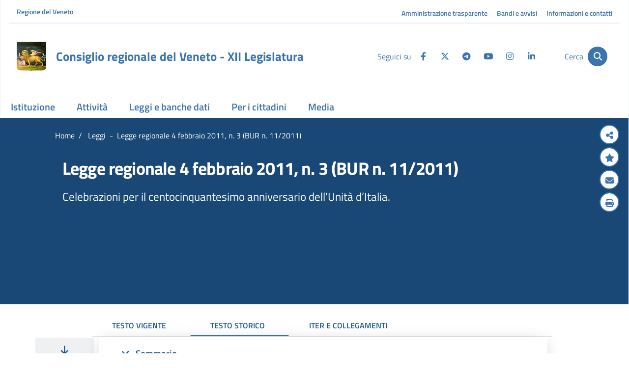

--- FILE ---
content_type: text/html;charset=UTF-8
request_url: https://www.consiglioveneto.it/web/crv/dettaglio-legge?catStruttura=LR&anno=2011&numero=3&tab=storico
body_size: 33126
content:





































		<!DOCTYPE html>






























































<html class="ltr" dir="ltr" lang="it-IT">
<!--| tema nodo 1 produzione - 18 dic | -->

<head>
	
	<meta name="google-site-verification" content="WVgbxhyMiAvmvU9H03J9DfpdUGJk8voEpPgEhW2qKx0" />
	<meta content="initial-scale=1.0, width=device-width" name="viewport" />
	<title>Consiglio regionale del Veneto - Dettaglio Legge</title>
	<meta name="description" content="Consiglio Regionale del Veneto">
	

	
                <script>
			// prevent save of state
		    if ( window.history.replaceState ) {
		    	console.log("REPLATE STATE");
				window.history.replaceState( null, null, window.location.href );
			}
		</script>
	
	
	<meta content="Dettaglio Legge" property="og:title" />
	
	<meta content="https://www.consiglioveneto.it/o/CRV-Theme/images/foto.jpg" property="og:image" />
	<meta content="https://www.consiglioveneto.it/o/CRV-Theme/images/foto.jpg" alt="palazzo ferro fini" property="og:image" />
	<meta content="website" property="og:type" />
	<meta property="og:url" content="http://www.consiglioveneto.it/web/crv/dettaglio-legge?catStruttura=LR&anno=2011&numero=3&tab=storico" />
	
	






































<meta content="text/html; charset=UTF-8" http-equiv="content-type" />












<script data-senna-track="permanent" src="/o/frontend-js-lodash-web/lodash/lodash.js" type="text/javascript"></script>
<script data-senna-track="permanent" src="/o/frontend-js-lodash-web/lodash/util.js" type="text/javascript"></script>








<script data-senna-track="temporary" type="text/javascript">
	if (window.Analytics) {
		window._com_liferay_document_library_analytics_isViewFileEntry = false;
	}
</script>

<link href="https://www.consiglioveneto.it/o/dynamic-data-mapping-form-builder/css/main.css?browserId=other&themeId=crv_WAR_CRVTheme&languageId=it_IT&b=7102&t=1768481850628" rel="stylesheet" type = "text/css" />
<link href="https://www.consiglioveneto.it/o/dynamic-data-mapping-form-renderer/css/main.css?browserId=other&themeId=crv_WAR_CRVTheme&languageId=it_IT&b=7102&t=1768481850628" rel="stylesheet" type = "text/css" />
<link href="https://www.consiglioveneto.it/o/dynamic-data-mapping-web/css/main.css?browserId=other&themeId=crv_WAR_CRVTheme&languageId=it_IT&b=7102&t=1768481850628" rel="stylesheet" type = "text/css" />


<link href="https://www.consiglioveneto.it/o/CRV-Theme/images/favicon.ico" rel="icon" />





	<link data-senna-track="temporary" href="https://www.consiglioveneto.it/dettaglio-legge" rel="canonical" />

	

			

			<link data-senna-track="temporary" href="https://www.consiglioveneto.it/es/dettaglio-legge" hreflang="es-ES" rel="alternate" />

	

			

			<link data-senna-track="temporary" href="https://www.consiglioveneto.it/iw/dettaglio-legge" hreflang="iw-IL" rel="alternate" />

	

			

			<link data-senna-track="temporary" href="https://www.consiglioveneto.it/ca/dettaglio-legge" hreflang="ca-ES" rel="alternate" />

	

			

			<link data-senna-track="temporary" href="https://www.consiglioveneto.it/nl/dettaglio-legge" hreflang="nl-NL" rel="alternate" />

	

			

			<link data-senna-track="temporary" href="https://www.consiglioveneto.it/fi/dettaglio-legge" hreflang="fi-FI" rel="alternate" />

	

			
				<link data-senna-track="temporary" href="https://www.consiglioveneto.it/dettaglio-legge" hreflang="x-default" rel="alternate" />
			

			<link data-senna-track="temporary" href="https://www.consiglioveneto.it/dettaglio-legge" hreflang="it-IT" rel="alternate" />

	

			

			<link data-senna-track="temporary" href="https://www.consiglioveneto.it/hu/dettaglio-legge" hreflang="hu-HU" rel="alternate" />

	

			

			<link data-senna-track="temporary" href="https://www.consiglioveneto.it/fr/dettaglio-legge" hreflang="fr-FR" rel="alternate" />

	

			

			<link data-senna-track="temporary" href="https://www.consiglioveneto.it/en/dettaglio-legge" hreflang="en-US" rel="alternate" />

	

			

			<link data-senna-track="temporary" href="https://www.consiglioveneto.it/pt/dettaglio-legge" hreflang="pt-BR" rel="alternate" />

	

			

			<link data-senna-track="temporary" href="https://www.consiglioveneto.it/de/dettaglio-legge" hreflang="de-DE" rel="alternate" />

	





<link class="lfr-css-file" data-senna-track="temporary" href="https://www.consiglioveneto.it/o/CRV-Theme/css/clay.css?browserId=other&amp;themeId=crv_WAR_CRVTheme&amp;languageId=it_IT&amp;b=7102&amp;t=1768481850628" id="liferayAUICSS" rel="stylesheet" type="text/css" />



<link data-senna-track="temporary" href="/o/frontend-css-web/main.css?browserId=other&amp;themeId=crv_WAR_CRVTheme&amp;languageId=it_IT&amp;b=7102&amp;t=1546901591742" id="liferayPortalCSS" rel="stylesheet" type="text/css" />









	

	





	



	

		<link data-senna-track="temporary" href="https://www.consiglioveneto.it/o/crv_sgo_leggi/css/datatables.css?browserId=other&amp;themeId=crv_WAR_CRVTheme&amp;languageId=it_IT&amp;b=7102&amp;t=1758276378000" id="e39e8d71" rel="stylesheet" type="text/css" />

	

		<link data-senna-track="temporary" href="https://www.consiglioveneto.it/o/product-navigation-product-menu-web/css/main.css?browserId=other&amp;themeId=crv_WAR_CRVTheme&amp;languageId=it_IT&amp;b=7102&amp;t=1758276378000" id="61273752" rel="stylesheet" type="text/css" />

	

		<link data-senna-track="temporary" href="https://www.consiglioveneto.it/o/portal-search-web/search/bar/css/main.css?browserId=other&amp;themeId=crv_WAR_CRVTheme&amp;languageId=it_IT&amp;b=7102&amp;t=1758276378000" id="589ca226" rel="stylesheet" type="text/css" />

	







<script data-senna-track="temporary" type="text/javascript">
	// <![CDATA[
		var Liferay = Liferay || {};

		Liferay.Browser = {
			acceptsGzip: function() {
				return true;
			},

			

			getMajorVersion: function() {
				return 131.0;
			},

			getRevision: function() {
				return '537.36';
			},
			getVersion: function() {
				return '131.0';
			},

			

			isAir: function() {
				return false;
			},
			isChrome: function() {
				return true;
			},
			isEdge: function() {
				return false;
			},
			isFirefox: function() {
				return false;
			},
			isGecko: function() {
				return true;
			},
			isIe: function() {
				return false;
			},
			isIphone: function() {
				return false;
			},
			isLinux: function() {
				return false;
			},
			isMac: function() {
				return true;
			},
			isMobile: function() {
				return false;
			},
			isMozilla: function() {
				return false;
			},
			isOpera: function() {
				return false;
			},
			isRtf: function() {
				return true;
			},
			isSafari: function() {
				return true;
			},
			isSun: function() {
				return false;
			},
			isWebKit: function() {
				return true;
			},
			isWindows: function() {
				return false;
			}
		};

		Liferay.Data = Liferay.Data || {};

		Liferay.Data.ICONS_INLINE_SVG = true;

		Liferay.Data.NAV_SELECTOR = '#navigation';

		Liferay.Data.NAV_SELECTOR_MOBILE = '#navigationCollapse';

		Liferay.Data.isCustomizationView = function() {
			return false;
		};

		Liferay.Data.notices = [
			null

			

			
		];

		Liferay.PortletKeys = {
			DOCUMENT_LIBRARY: 'com_liferay_document_library_web_portlet_DLPortlet',
			DYNAMIC_DATA_MAPPING: 'com_liferay_dynamic_data_mapping_web_portlet_DDMPortlet',
			ITEM_SELECTOR: 'com_liferay_item_selector_web_portlet_ItemSelectorPortlet'
		};

		Liferay.PropsValues = {
			JAVASCRIPT_SINGLE_PAGE_APPLICATION_TIMEOUT: 0,
			NTLM_AUTH_ENABLED: false,
			UPLOAD_SERVLET_REQUEST_IMPL_MAX_SIZE: 314572800
		};

		Liferay.ThemeDisplay = {

			

			
				getLayoutId: function() {
					return '107';
				},

				

				getLayoutRelativeControlPanelURL: function() {
					return '/group/crv/~/control_panel/manage';
				},

				getLayoutRelativeURL: function() {
					return '/dettaglio-legge';
				},
				getLayoutURL: function() {
					return 'https://www.consiglioveneto.it/dettaglio-legge';
				},
				getParentLayoutId: function() {
					return '6';
				},
				isControlPanel: function() {
					return false;
				},
				isPrivateLayout: function() {
					return 'false';
				},
				isVirtualLayout: function() {
					return false;
				},
			

			getBCP47LanguageId: function() {
				return 'it-IT';
			},
			getCanonicalURL: function() {

				

				return 'https://www.consiglioveneto.it/dettaglio-legge';
			},
			getCDNBaseURL: function() {
				return 'https://www.consiglioveneto.it';
			},
			getCDNDynamicResourcesHost: function() {
				return '';
			},
			getCDNHost: function() {
				return '';
			},
			getCompanyGroupId: function() {
				return '20135';
			},
			getCompanyId: function() {
				return '20099';
			},
			getDefaultLanguageId: function() {
				return 'it_IT';
			},
			getDoAsUserIdEncoded: function() {
				return '';
			},
			getLanguageId: function() {
				return 'it_IT';
			},
			getParentGroupId: function() {
				return '34871';
			},
			getPathContext: function() {
				return '';
			},
			getPathImage: function() {
				return '/image';
			},
			getPathJavaScript: function() {
				return '/o/frontend-js-web';
			},
			getPathMain: function() {
				return '/c';
			},
			getPathThemeImages: function() {
				return 'https://www.consiglioveneto.it/o/CRV-Theme/images';
			},
			getPathThemeRoot: function() {
				return '/o/CRV-Theme';
			},
			getPlid: function() {
				return '822066';
			},
			getPortalURL: function() {
				return 'https://www.consiglioveneto.it';
			},
			getScopeGroupId: function() {
				return '34871';
			},
			getScopeGroupIdOrLiveGroupId: function() {
				return '34871';
			},
			getSessionId: function() {
				return '';
			},
			getSiteAdminURL: function() {
				return 'https://www.consiglioveneto.it/group/crv/~/control_panel/manage?p_p_lifecycle=0&p_p_state=maximized&p_p_mode=view';
			},
			getSiteGroupId: function() {
				return '34871';
			},
			getURLControlPanel: function() {
				return '/group/control_panel?refererPlid=822066';
			},
			getURLHome: function() {
				return 'https\x3a\x2f\x2fwww\x2econsiglioveneto\x2eit\x2fweb\x2fguest';
			},
			getUserEmailAddress: function() {
				return '';
			},
			getUserId: function() {
				return '20103';
			},
			getUserName: function() {
				return '';
			},
			isAddSessionIdToURL: function() {
				return false;
			},
			isFreeformLayout: function() {
				return false;
			},
			isImpersonated: function() {
				return false;
			},
			isSignedIn: function() {
				return false;
			},
			isStateExclusive: function() {
				return false;
			},
			isStateMaximized: function() {
				return false;
			},
			isStatePopUp: function() {
				return false;
			}
		};

		var themeDisplay = Liferay.ThemeDisplay;

		Liferay.AUI = {

			

			getAvailableLangPath: function() {
				return 'available_languages.jsp?browserId=other&themeId=crv_WAR_CRVTheme&colorSchemeId=01&minifierType=js&languageId=it_IT&b=7102&t=1546901590920';
			},
			getCombine: function() {
				return true;
			},
			getComboPath: function() {
				return '/combo/?browserId=other&minifierType=&languageId=it_IT&b=7102&t=1546901590920&';
			},
			getDateFormat: function() {
				return '%d/%m/%Y';
			},
			getEditorCKEditorPath: function() {
				return '/o/frontend-editor-ckeditor-web';
			},
			getFilter: function() {
				var filter = 'raw';

				
					
						filter = 'min';
					
					

				return filter;
			},
			getFilterConfig: function() {
				var instance = this;

				var filterConfig = null;

				if (!instance.getCombine()) {
					filterConfig = {
						replaceStr: '.js' + instance.getStaticResourceURLParams(),
						searchExp: '\\.js$'
					};
				}

				return filterConfig;
			},
			getJavaScriptRootPath: function() {
				return '/o/frontend-js-web';
			},
			getLangPath: function() {
				return 'aui_lang.jsp?browserId=other&themeId=crv_WAR_CRVTheme&colorSchemeId=01&minifierType=js&languageId=it_IT&b=7102&t=1546901590920';
			},
			getPortletRootPath: function() {
				return '/html/portlet';
			},
			getStaticResourceURLParams: function() {
				return '?browserId=other&minifierType=&languageId=it_IT&b=7102&t=1546901590920';
			}
		};

		Liferay.authToken = 'TgrKPTAt';

		

		Liferay.currentURL = '\x2fweb\x2fcrv\x2fdettaglio-legge\x3fcatStruttura\x3dLR\x26anno\x3d2011\x26numero\x3d3\x26tab\x3dstorico';
		Liferay.currentURLEncoded = '\x252Fweb\x252Fcrv\x252Fdettaglio-legge\x253FcatStruttura\x253DLR\x2526anno\x253D2011\x2526numero\x253D3\x2526tab\x253Dstorico';
	// ]]>
</script>



	

	<script src="/o/js_loader_modules?t=1768481850628" type="text/javascript"></script>


<script data-senna-track="permanent" src="https://www.consiglioveneto.it/combo?browserId=other&minifierType=js&languageId=it_IT&b=7102&t=1546901590920&/o/frontend-js-web/jquery/jquery.js&/o/frontend-js-web/clay/popper.js&/o/frontend-js-web/clay/bootstrap.js&/o/frontend-js-web/loader/config.js&/o/frontend-js-web/loader/loader.js&/o/frontend-js-web/aui/aui/aui.js&/o/frontend-js-web/aui/aui-base-html5-shiv/aui-base-html5-shiv.js&/o/frontend-js-web/liferay/browser_selectors.js&/o/frontend-js-web/liferay/modules.js&/o/frontend-js-web/liferay/aui_sandbox.js&/o/frontend-js-web/clay/collapsible-search.js&/o/frontend-js-web/clay/side-navigation.js&/o/frontend-js-web/jquery/fm.js&/o/frontend-js-web/jquery/form.js&/o/frontend-js-web/misc/svg4everybody.js&/o/frontend-js-web/aui/arraylist-add/arraylist-add.js&/o/frontend-js-web/aui/arraylist-filter/arraylist-filter.js&/o/frontend-js-web/aui/arraylist/arraylist.js&/o/frontend-js-web/aui/array-extras/array-extras.js&/o/frontend-js-web/aui/array-invoke/array-invoke.js&/o/frontend-js-web/aui/attribute-base/attribute-base.js&/o/frontend-js-web/aui/attribute-complex/attribute-complex.js&/o/frontend-js-web/aui/attribute-core/attribute-core.js&/o/frontend-js-web/aui/attribute-observable/attribute-observable.js&/o/frontend-js-web/aui/attribute-extras/attribute-extras.js&/o/frontend-js-web/aui/base-base/base-base.js&/o/frontend-js-web/aui/base-pluginhost/base-pluginhost.js&/o/frontend-js-web/aui/classnamemanager/classnamemanager.js&/o/frontend-js-web/aui/datatype-xml-format/datatype-xml-format.js&/o/frontend-js-web/aui/datatype-xml-parse/datatype-xml-parse.js&/o/frontend-js-web/aui/dom-base/dom-base.js&/o/frontend-js-web/aui/dom-core/dom-core.js&/o/frontend-js-web/aui/dom-screen/dom-screen.js&/o/frontend-js-web/aui/dom-style/dom-style.js&/o/frontend-js-web/aui/event-base/event-base.js&/o/frontend-js-web/aui/event-custom-base/event-custom-base.js&/o/frontend-js-web/aui/event-custom-complex/event-custom-complex.js&/o/frontend-js-web/aui/event-delegate/event-delegate.js&/o/frontend-js-web/aui/event-focus/event-focus.js" type = "text/javascript"></script>
<script data-senna-track="permanent" src="https://www.consiglioveneto.it/combo?browserId=other&minifierType=js&languageId=it_IT&b=7102&t=1546901590920&/o/frontend-js-web/aui/event-hover/event-hover.js&/o/frontend-js-web/aui/event-key/event-key.js&/o/frontend-js-web/aui/event-mouseenter/event-mouseenter.js&/o/frontend-js-web/aui/event-mousewheel/event-mousewheel.js&/o/frontend-js-web/aui/event-outside/event-outside.js&/o/frontend-js-web/aui/event-resize/event-resize.js&/o/frontend-js-web/aui/event-simulate/event-simulate.js&/o/frontend-js-web/aui/event-synthetic/event-synthetic.js&/o/frontend-js-web/aui/intl/intl.js&/o/frontend-js-web/aui/io-base/io-base.js&/o/frontend-js-web/aui/io-form/io-form.js&/o/frontend-js-web/aui/io-queue/io-queue.js&/o/frontend-js-web/aui/io-upload-iframe/io-upload-iframe.js&/o/frontend-js-web/aui/io-xdr/io-xdr.js&/o/frontend-js-web/aui/json-parse/json-parse.js&/o/frontend-js-web/aui/json-stringify/json-stringify.js&/o/frontend-js-web/aui/node-base/node-base.js&/o/frontend-js-web/aui/node-core/node-core.js&/o/frontend-js-web/aui/node-event-delegate/node-event-delegate.js&/o/frontend-js-web/aui/node-event-simulate/node-event-simulate.js&/o/frontend-js-web/aui/node-focusmanager/node-focusmanager.js&/o/frontend-js-web/aui/node-pluginhost/node-pluginhost.js&/o/frontend-js-web/aui/node-screen/node-screen.js&/o/frontend-js-web/aui/node-style/node-style.js&/o/frontend-js-web/aui/oop/oop.js&/o/frontend-js-web/aui/plugin/plugin.js&/o/frontend-js-web/aui/pluginhost-base/pluginhost-base.js&/o/frontend-js-web/aui/pluginhost-config/pluginhost-config.js&/o/frontend-js-web/aui/querystring-stringify-simple/querystring-stringify-simple.js&/o/frontend-js-web/aui/queue-promote/queue-promote.js&/o/frontend-js-web/aui/selector-css2/selector-css2.js&/o/frontend-js-web/aui/selector-css3/selector-css3.js&/o/frontend-js-web/aui/selector-native/selector-native.js&/o/frontend-js-web/aui/selector/selector.js&/o/frontend-js-web/aui/widget-base/widget-base.js&/o/frontend-js-web/aui/widget-htmlparser/widget-htmlparser.js" type = "text/javascript"></script>
<script data-senna-track="permanent" src="https://www.consiglioveneto.it/combo?browserId=other&minifierType=js&languageId=it_IT&b=7102&t=1546901590920&/o/frontend-js-web/aui/widget-skin/widget-skin.js&/o/frontend-js-web/aui/widget-uievents/widget-uievents.js&/o/frontend-js-web/aui/yui-throttle/yui-throttle.js&/o/frontend-js-web/aui/aui-base-core/aui-base-core.js&/o/frontend-js-web/aui/aui-base-lang/aui-base-lang.js&/o/frontend-js-web/aui/aui-classnamemanager/aui-classnamemanager.js&/o/frontend-js-web/aui/aui-component/aui-component.js&/o/frontend-js-web/aui/aui-debounce/aui-debounce.js&/o/frontend-js-web/aui/aui-delayed-task-deprecated/aui-delayed-task-deprecated.js&/o/frontend-js-web/aui/aui-event-base/aui-event-base.js&/o/frontend-js-web/aui/aui-event-input/aui-event-input.js&/o/frontend-js-web/aui/aui-form-validator/aui-form-validator.js&/o/frontend-js-web/aui/aui-node-base/aui-node-base.js&/o/frontend-js-web/aui/aui-node-html5/aui-node-html5.js&/o/frontend-js-web/aui/aui-selector/aui-selector.js&/o/frontend-js-web/aui/aui-timer/aui-timer.js&/o/frontend-js-web/liferay/dependency.js&/o/frontend-js-web/liferay/dom_task_runner.js&/o/frontend-js-web/liferay/events.js&/o/frontend-js-web/liferay/language.js&/o/frontend-js-web/liferay/lazy_load.js&/o/frontend-js-web/liferay/liferay.js&/o/frontend-js-web/liferay/util.js&/o/frontend-js-web/liferay/global.bundle.js&/o/frontend-js-web/liferay/portal.js&/o/frontend-js-web/liferay/portlet.js&/o/frontend-js-web/liferay/workflow.js&/o/frontend-js-web/liferay/address.js&/o/frontend-js-web/liferay/form.js&/o/frontend-js-web/liferay/form_placeholders.js&/o/frontend-js-web/liferay/icon.js&/o/frontend-js-web/liferay/menu.js&/o/frontend-js-web/liferay/notice.js&/o/frontend-js-web/liferay/poller.js&/o/frontend-js-web/aui/async-queue/async-queue.js&/o/frontend-js-web/aui/base-build/base-build.js&/o/frontend-js-web/aui/cookie/cookie.js&/o/frontend-js-web/aui/event-touch/event-touch.js&/o/frontend-js-web/aui/overlay/overlay.js&/o/frontend-js-web/aui/querystring-stringify/querystring-stringify.js" type = "text/javascript"></script>
<script data-senna-track="permanent" src="https://www.consiglioveneto.it/combo?browserId=other&minifierType=js&languageId=it_IT&b=7102&t=1546901590920&/o/frontend-js-web/aui/widget-child/widget-child.js&/o/frontend-js-web/aui/widget-position-align/widget-position-align.js&/o/frontend-js-web/aui/widget-position-constrain/widget-position-constrain.js&/o/frontend-js-web/aui/widget-position/widget-position.js&/o/frontend-js-web/aui/widget-stack/widget-stack.js&/o/frontend-js-web/aui/widget-stdmod/widget-stdmod.js&/o/frontend-js-web/aui/aui-aria/aui-aria.js&/o/frontend-js-web/aui/aui-io-plugin-deprecated/aui-io-plugin-deprecated.js&/o/frontend-js-web/aui/aui-io-request/aui-io-request.js&/o/frontend-js-web/aui/aui-loading-mask-deprecated/aui-loading-mask-deprecated.js&/o/frontend-js-web/aui/aui-overlay-base-deprecated/aui-overlay-base-deprecated.js&/o/frontend-js-web/aui/aui-overlay-context-deprecated/aui-overlay-context-deprecated.js&/o/frontend-js-web/aui/aui-overlay-manager-deprecated/aui-overlay-manager-deprecated.js&/o/frontend-js-web/aui/aui-overlay-mask-deprecated/aui-overlay-mask-deprecated.js&/o/frontend-js-web/aui/aui-parse-content/aui-parse-content.js&/o/frontend-js-web/liferay/layout_exporter.js&/o/frontend-js-web/liferay/session.js&/o/frontend-js-web/liferay/deprecated.js" type = "text/javascript"></script>




	

	<script src="/o/js_bundle_config?t=1759682248294" type="text/javascript"></script>


<script data-senna-track="temporary" type="text/javascript">
	// <![CDATA[
		
			
				
		

		

		
	// ]]>
</script>









	
		

			

			
				<!-- Google tag (gtag.js) -->
<script async src="https://www.googletagmanager.com/gtag/js?id=G-5WEGZQ7PR6"></script>
<script>
  window.dataLayer = window.dataLayer || [];
  function gtag(){dataLayer.push(arguments);}
  gtag('js', new Date());

  gtag('config', 'G-5WEGZQ7PR6');
</script>
			
		
	



	
		

			

			
		
	












	

	





	



	

		<script data-senna-track="temporary" src="/combo?browserId=other&amp;minifierType=&amp;themeId=crv_WAR_CRVTheme&amp;languageId=it_IT&amp;b=7102&amp;crv_sgo_leggi_INSTANCE_Y68HAO2gAH0v:%2Fjs%2Fdatatables.min.js&amp;crv_sgo_leggi_INSTANCE_Y68HAO2gAH0v:%2Fjs%2Fjshowsearch.min.js&amp;t=1766496090000" type="text/javascript"></script>

	















<link class="lfr-css-file" data-senna-track="temporary" href="https://www.consiglioveneto.it/o/CRV-Theme/css/main.css?browserId=other&amp;themeId=crv_WAR_CRVTheme&amp;languageId=it_IT&amp;b=7102&amp;t=1768481850628" id="liferayThemeCSS" rel="stylesheet" type="text/css" />




	<style data-senna-track="temporary" type="text/css">
		.statuto .tabbable .testo-legge-regionale a {color:#3B75AF !important;font-weight:600;}
.statuto .tabbable .testo-legge-regionale a:hover {text-decoration: underline;}

#articolo > .row > .col-lg-9 .contenuto .title,
#articolo > .row > .col-lg-12 .contenuto .title  {font-size:36px !important;}
#articolo > .row > .col-lg-9 .contenuto .font-18,
#articolo > .row > .col-lg-12 .contenuto .font-18  {font-size:23px !important;}

.testo-legge-regionale img {display:none;}

.componente .tabbable .w_970 .contenuto.no-card {padding-left: 25px !important;}
.componente h5.card-title {
    padding: 20px 0 0 0;
}

@media print {
       .cc-cookies, #ControlMenu {
           display:none;
       }
       .testo-legge-regionale{
           display:block;
        }
        .testo-legge-regionale{
            display:table;
        }
 }
	</style>





	<style data-senna-track="temporary" type="text/css">

		

			

				

					

#p_p_id_crv_sgo_leggi_INSTANCE_Y68HAO2gAH0v_ .portlet-content {

}
@media print{

#articolo .contenuto{
     top:50px!important;
}
}



				

			

		

			

		

			

		

			

		

			

				

					

#p_p_id_com_liferay_site_navigation_menu_web_portlet_SiteNavigationMenuPortlet_ .portlet-content {

}
#portlet_com_liferay_site_navigation_menu_web_portlet_SiteNavigationMenuPortlet .dropdown-menu .col-lg-4 h6 {
	font: 18px/18px "Titillium Web";
        font-weight: bold;
}



				

			

		

			

				

					

#p_p_id_com_liferay_site_navigation_breadcrumb_web_portlet_SiteNavigationBreadcrumbPortlet_ .portlet-content {

}
#portlet_com_liferay_site_navigation_breadcrumb_web_portlet_SiteNavigationBreadcrumbPortlet {
	display:none;
}



				

			

		

			

		

			

		

			

		

			

		

	</style>


<script type="text/javascript">
// <![CDATA[
Liferay.Loader.require('frontend-js-spa-web@2.0.15/liferay/init.es', function(frontendJsSpaWeb2015LiferayInitEs) {
(function(){
var frontendJsSpaWebLiferayInitEs = frontendJsSpaWeb2015LiferayInitEs;
(function() {var $ = AUI.$;var _ = AUI._;

Liferay.SPA = Liferay.SPA || {};
Liferay.SPA.cacheExpirationTime = -1;
Liferay.SPA.clearScreensCache = false;
Liferay.SPA.debugEnabled = false;
Liferay.SPA.excludedPaths = ["/documents","/image"];
Liferay.SPA.loginRedirect = '';
Liferay.SPA.navigationExceptionSelectors = ':not([target="_blank"]):not([data-senna-off]):not([data-resource-href]):not([data-cke-saved-href]):not([data-cke-saved-href])';
Liferay.SPA.requestTimeout = 0;
Liferay.SPA.userNotification = {
	message: 'Sembra che la richiesta stia impiegando più del previsto.',
	timeout: 30000,
	title: 'Oops'
};

frontendJsSpaWebLiferayInitEs.default.init(
	function(app) {
		app.setPortletsBlacklist({"com_liferay_site_navigation_directory_web_portlet_SitesDirectoryPortlet":true,"com_liferay_nested_portlets_web_portlet_NestedPortletsPortlet":true,"com_liferay_login_web_portlet_LoginPortlet":true,"com_liferay_login_web_portlet_FastLoginPortlet":true});
		app.setValidStatusCodes([221,490,494,499,491,492,493,495,220]);
	}
);})();})();
},
function(error) {
console.error(error);
});
// ]]>
</script><link data-senna-track="permanent" href="https://www.consiglioveneto.it/o/product-navigation-simulation-theme-contributor/css/simulation_panel.css?browserId=other&themeId=crv_WAR_CRVTheme&languageId=it_IT&b=7102&t=1546901592795" rel="stylesheet" type = "text/css" />
<link data-senna-track="permanent" href="https://www.consiglioveneto.it/o/product-navigation-product-menu-theme-contributor/product_navigation_product_menu.css?browserId=other&themeId=crv_WAR_CRVTheme&languageId=it_IT&b=7102&t=1546901592795" rel="stylesheet" type = "text/css" />
<link data-senna-track="permanent" href="https://www.consiglioveneto.it/o/product-navigation-control-menu-theme-contributor/product_navigation_control_menu.css?browserId=other&themeId=crv_WAR_CRVTheme&languageId=it_IT&b=7102&t=1546901592795" rel="stylesheet" type = "text/css" />
<script data-senna-track="permanent" src="https://www.consiglioveneto.it/combo?browserId=other&minifierType=js&languageId=it_IT&b=7102&t=1546901592795&/o/product-navigation-control-menu-theme-contributor/product_navigation_control_menu.js" type = "text/javascript"></script>
<script type="text/javascript">
// <![CDATA[
Liferay.on(
	'ddmFieldBlur', function(event) {
		if (window.Analytics) {
			Analytics.send(
				'fieldBlurred',
				'Form',
				{
					fieldName: event.fieldName,
					focusDuration: event.focusDuration,
					formId: event.formId,
					page: event.page - 1
				}
			);
		}
	}
);

Liferay.on(
	'ddmFieldFocus', function(event) {
		if (window.Analytics) {
			Analytics.send(
				'fieldFocused',
				'Form',
				{
					fieldName: event.fieldName,
					formId: event.formId,
					page: event.page - 1
				}
			);
		}
	}
);

Liferay.on(
	'ddmFormPageShow', function(event) {
		if (window.Analytics) {
			Analytics.send(
				'pageViewed',
				'Form',
				{
					formId: event.formId,
					page: event.page,
					title: event.title
				}
			);
		}
	}
);

Liferay.on(
	'ddmFormSubmit', function(event) {
		if (window.Analytics) {
			Analytics.send(
				'formSubmitted',
				'Form',
				{
					formId: event.formId
				}
			);
		}
	}
);

Liferay.on(
	'ddmFormView', function(event) {
		if (window.Analytics) {
			Analytics.send(
				'formViewed',
				'Form',
				{
					formId: event.formId,
					title: event.title
				}
			);
		}
	}
);
// ]]>
</script>
























<style>
	div[ data-fieldname = 'sortDate']{display:none;}
	div[ data-fieldname = 'Hash']{display:none;}
	div[ data-fieldname = 'contentId']{display:none;}
	div[ data-fieldname = 'contentType']{display:none;}
</style>


	<link rel="icon" 		  href="https://www.consiglioveneto.it/o/CRV-Theme/images/favicon.ico" type="image/x-icon" />
	<link rel="shortcut icon" href="https://www.consiglioveneto.it/o/CRV-Theme/images/favicon.ico" type="image/x-icon" />
	
	<!-- Fonts -->
	<!--
	<link href="https://fonts.googleapis.com/css?family=Titillium+Web:400,600,700&display=swap" rel="stylesheet">	
	<link rel="stylesheet" href="https://use.fontawesome.com/releases/v5.9.0/css/all.css" />
-->
	<link href="https://www.consiglioveneto.it/o/CRV-Theme/css/fonts.css?family=Titillium+Web:400,600,700&display=swap" rel="stylesheet">
	<link href="https://www.consiglioveneto.it/o/CRV-Theme/css/font-awesome.css" rel="stylesheet"> 
	<link href="https://www.consiglioveneto.it/o/CRV-Theme/css/all.css" rel="stylesheet"> 
	<!--
	<link href="https://www.consiglioveneto.it/o/CRV-Theme/css/glyphicons.css" rel="stylesheet">	
	<link href="https://www.consiglioveneto.it/o/CRV-Theme/css/font-segoe.css" rel="stylesheet">
	-->
	<!-- photoswipe -->
	<link rel="stylesheet" type="text/css"  href="https://www.consiglioveneto.it/o/CRV-Theme/js/photoswipe/photoswipe2.css">
	<link rel="stylesheet" type="text/css"  href="https://www.consiglioveneto.it/o/CRV-Theme/js/photoswipe/default-skin-4.css">
	<link rel="stylesheet" href="https://cdnjs.cloudflare.com/ajax/libs/font-awesome/6.4.2/css/all.min.css">
	<script type="text/javascript" src="https://www.consiglioveneto.it/o/CRV-Theme/js/photoswipe/photoswipe.min.js"></script>
	<script type="text/javascript" src="https://www.consiglioveneto.it/o/CRV-Theme/js/photoswipe/photoswipe-ui-default.min.js"></script>

	<!-- video -->
    <script type="text/javascript" src="https://www.consiglioveneto.it/o/CRV-Theme/js/video/swfobject.js"></script>
    <script type="text/javascript" src="https://www.consiglioveneto.it/o/CRV-Theme/js/video/silverlight.js"></script>
    <script type="text/javascript" src="https://www.consiglioveneto.it/o/CRV-Theme/js/video/wmvplayer.js"></script>    
    
    <!-- coockie -->
    <link rel="stylesheet" type="text/css"  href="https://www.consiglioveneto.it/o/CRV-Theme/js/cookie/cookie-cuttr.css">
    <script type="text/javascript" src="https://www.consiglioveneto.it/o/CRV-Theme/js/cookie/jquery.cookie.js"></script>
    <script type="text/javascript" src="https://www.consiglioveneto.it/o/CRV-Theme/js/cookie/jquery.cookiecuttr.js"></script>
    
	<script type="text/javascript" src="https://www.consiglioveneto.it/o/CRV-Theme/js/jscrv70.js"></script>
		<!--<link href="https://www.consiglioveneto.it/o/CRV-Theme/css/addStyle_custom.css" rel="stylesheet">-->
	
	<script type="text/javascript">// <![CDATA[
	
	function CreateBookmarkLink(){
	    var title = document.title;
	    var url = window.location.href;
	 
	    if(window.sidebar && window.sidebar.addPanel){
	        /* Mozilla Firefox Bookmark - works with opening in a side panel only */
	        window.sidebar.addPanel(title, url, "");
	    }else if(window.opera && window.print) {
	        /* Opera Hotlist */
	        alert("Premi Control + D per aggiungere ai Preferiti");
	        return true;
	    }else if(window.external){
	        /* IE Favorite */
	        try{
	            window.external.AddFavorite(url, title);
	        }catch(e){
	            alert("Premi Control + D per aggiungere ai Preferiti");
	        }            
	    }else{
	        /* Other */
	        alert("Premi Control + D per aggiungere ai Preferiti");
	    }
	}
	
	$(document).ready(function() {
		$.cookieCuttr({
			cookieAnalytics: false,
			cookieMessage: "<div class='cookiebar-text'>Utilizzando il sito web del Consiglio regionale del Veneto si acconsente all’impiego di cookie in conformità alla nostra <a href='/web/crv/informativa-cookies' target='_blank'><i><u>politica sui cookie</u></i></a> e alla nostra <a href='/web/crv/note-legali-e-privacy' target='_blank'><i><u>informativa sulla privacy.</u></i></a></div>",
			cookieAcceptButtonText:"chiudi"
		});
	});     
		
	// ]]></script>
	
</head>

<body class=" controls-visible  yui3-skin-sam signed-out public-page site">

















































	<nav class="quick-access-nav" id="hrbj_quickAccessNav">
		<h1 class="hide-accessible">Navigazione</h1>

		<ul>
			
				<li><a href="#main-content">Salta al contenuto</a></li>
			

			

		</ul>
	</nav>

	



















































































<div class="pt-0" id="wrapper">
	<style>@import url('https://www.consiglioveneto.it/o/CRV-Theme/css/fonts.css?family=Titillium+Web:400,600,700&display=swap');</style>
	<nav class="navbar fixed-top-inner navbar-expand-lg  navbar-light bg-light bg-white">
		<div class="container no-p-l no-p-r">
			<div class="intestazione">
				<h1>Regione del Veneto</h1>
				<div class="intestazione-r">
					<a href="https://cloud.urbi.it/urbi/progs/urp/ur1UR033.sto?DB_NAME=n200544" target="_blank">Amministrazione trasparente</a>		
					<a href="https://cloud.urbi.it/urbi/progs/urp/ur1UR033.sto?DB_NAME=n200544&NodoSel=137" target="_blank">Bandi e avvisi</a>
					<a href="https://www.consiglioveneto.it/informazioni-e-contatti">Informazioni e contatti</a>
					
										
				</div>
			</div>
			<div class="row cont-logo-social-link">
				<div class="col-lg-6 no-p-l">
					<a class="navbar-brand"  href="/home" title="Vai a  Home">
						<img src="https://www.consiglioveneto.it/o/CRV-Theme/images/aleone_ufficiale_col_forato.png" alt="Logo Consiglio regionale del Veneto" height="60"/>
					</a>	
					<a href="/home" style="color:#3b75af; text-decoration:none;" title="Consiglio regionale del Veneto"><span style="font-size:25px;" class="title">Consiglio regionale del Veneto - XII Legislatura</span></a>
					<button class="navbar-toggler navbar-toggler-right" type="button" data-toggle="collapse" data-target="#navigationCollapseCRV" aria-controls="navigationCollapseCRV" aria-expanded="false" aria-label="Toggle navigation">
						<span class="navbar-toggler-icon"></span>
					</button>	
				</div>
				<div class="col-lg-6" style="text-align:right">
					<ul class="social-network d-none"> 
					
					  <li>Seguici su <a id="fb" title="Facebook"><i class="icon-bg-light icon-facebook icon-circled icon-1x"></i></a></li>
					  <li><a href="https://x.com/Consiglioveneto" target="_blank" title="X"><i class="fa-brands fa-x-twitter icon-bg-light icon-circled icon-1x"></i></a></li>
					  <li><a href="https://t.me/crvstampa" target="_blank" title="Telegram"><i class="fa-brands fa-telegram icon-bg-light icon-circled icon-1x"></i></a></li>
					  <li><a href="https://www.youtube.com/channel/UCFHslvPxEQPsnBgbKvn4_kA" target="_blank" title="Youtube"><i class="icon-bg-light icon-youtube icon-circled icon-1x"></i></a></li>
					  <li><a href="https://www.instagram.com/consiglioveneto/" target="_blank" title="Instagram"><i class="icon-bg-light icon-instagram icon-circled icon-1x"></i></a></li>
						<li><a href="https://bit.ly/3ODsnQO" target="_blank" title="LinkedIn"><i class="icon-bg-light icon-linkedin icon-circled icon-1x"></i></a></li>
					  <li><span class="margin-search">Cerca</span>  
					  <span id="search-dropdown"  onclick="$('.dropdown-search').toggleClass('d-none');">
					  <i class="icon-bg-light blue icon-search icon-circled icon-1x"></i>
					  </span>
					  </li>
					</ul>
				</div>
			</div>
			<div id="navbarResponsive">
				<div class="collapse navbar-collapse" id="navigationCollapseCRV">
					<div class="col-lg-12" style="text-align:right;z-index:9" id="custom_search">
						<div id="responsive_search">









































	

	<div class="portlet-boundary portlet-boundary_searchcrv_  portlet-static portlet-static-end portlet-decorate  " id="p_p_id_searchcrv_INSTANCE_f63pgg53n6uN_" >
		<span id="p_searchcrv_INSTANCE_f63pgg53n6uN"></span>




	

	
		
			







































	

		

		
<section class="portlet" id="portlet_searchcrv_INSTANCE_f63pgg53n6uN">


	<div class="portlet-content">


			<div class="autofit-float autofit-row portlet-header">

					<div class="autofit-col autofit-col-expand">
						<h2 class="portlet-title-text">SearchCRV</h2>
					</div>

			</div>

		
			<div class=" portlet-content-container" >
				


	<div class="portlet-body">



	
		
			
				
					




















































	

				

				
					
						


	

		
















<div class="dropdown-search d-none"> 

	




























































<form action="https://www.consiglioveneto.it/dettaglio-legge?p_p_id=searchcrv_INSTANCE_f63pgg53n6uN&amp;p_p_lifecycle=1&amp;p_p_state=normal&amp;p_p_mode=view&amp;p_auth=TgrKPTAt" class="form  " data-fm-namespace="_searchcrv_INSTANCE_f63pgg53n6uN_" id="_searchcrv_INSTANCE_f63pgg53n6uN_fm_crv" method="post" name="_searchcrv_INSTANCE_f63pgg53n6uN_fm_crv" id="ricercaForm" >
	
		<fieldset class="input-container" disabled="disabled">
	

	







































































	

		

		
			
				<input  class="field form-control"  id="_searchcrv_INSTANCE_f63pgg53n6uN_formDate"    name="_searchcrv_INSTANCE_f63pgg53n6uN_formDate"     type="hidden" value="1768992670742"   />
			
		

		
	









	
		































































	<div class="form-group input-text-wrapper">





	<label class="control-label" for="_searchcrv_INSTANCE_f63pgg53n6uN_keyword">
		
				keyword
			</label>
		





	

		

		
			
				<input  class="field form-control"  id="_searchcrv_INSTANCE_f63pgg53n6uN_keyword"    name="_searchcrv_INSTANCE_f63pgg53n6uN_keyword"     type="text" value=""   />
			
		

		
	





	



	</div>



		<span id="delete_search" class="clear-field d-none">
	<svg focusable="false" height="20px" viewBox="0 0 24 24" width="20px" xmlns="http://www.w3.org/2000/svg"> 
		<path d="M19 6.41L17.59 5 12 10.59 6.41 5 5 6.41 10.59 12 5 17.59 6.41 19 12 13.41 17.59 19 19 17.59 13.41 12z"></path> 
		<path d="M0 0h24v24H0z" fill="none"></path></svg>
		</span>
		<button 
			id="btnSearchCrv" onClick='_searchcrv_INSTANCE_f63pgg53n6uN_search();'
			class="btn btn-link search_button" type="button" formtarget="_blank">Cerca</button>
			
	


























































	

	
		</fieldset>
	
</form>



<script type="text/javascript">
// <![CDATA[
AUI().use('liferay-form', function(A) {(function() {var $ = AUI.$;var _ = AUI._;
	Liferay.Form.register(
		{
			id: '_searchcrv_INSTANCE_f63pgg53n6uN_fm_crv'

			
				, fieldRules: [

					

				]
			

			
				, onSubmit: function(event) {
					return false
				}
			

			, validateOnBlur: true
		}
	);

	var onDestroyPortlet = function(event) {
		if (event.portletId === 'searchcrv_INSTANCE_f63pgg53n6uN') {
			delete Liferay.Form._INSTANCES['_searchcrv_INSTANCE_f63pgg53n6uN_fm_crv'];
		}
	};

	Liferay.on('destroyPortlet', onDestroyPortlet);

	
		A.all('#_searchcrv_INSTANCE_f63pgg53n6uN_fm_crv .input-container').removeAttribute('disabled');
	

	Liferay.fire(
		'_searchcrv_INSTANCE_f63pgg53n6uN_formReady',
		{
			formName: '_searchcrv_INSTANCE_f63pgg53n6uN_fm_crv'
		}
	);
})();});
// ]]>
</script>
</div>

<script type="text/javascript">

$(document).ready(function() {
	 //GESTIONE CANCELLAZIONE TESTO FORM DI RICERCA
	 $('#_searchcrv_INSTANCE_f63pgg53n6uN_keyword').keyup(function(){
		    if (this.value.length > 0) {
		    	 $("#delete_search").removeClass("d-none");
		    }
		    else {
		    	$("#delete_search").addClass("d-none");
		    }		    
		});
	 
	  $('#delete_search').on('click',function(){
		 $("#_searchcrv_INSTANCE_f63pgg53n6uN_keyword").val('');
		 $("#delete_search").addClass("d-none");
	  });
	 //GESTIONE CANCELLAZIONE TESTO FORM DI RICERCA
	 
	 	    setTimeout(function(){ 
		if($('#_searchcrv_INSTANCE_f63pgg53n6uN_keyword').val()!="")
		 $("#delete_search").removeClass("d-none");
	 },1000)
});


</script>

<script type="text/javascript">
// <![CDATA[



    function _searchcrv_INSTANCE_f63pgg53n6uN_search() {
        var A = AUI();
        var keyword = A.one('#_searchcrv_INSTANCE_f63pgg53n6uN_keyword').val();
               
         if (keyword.length >= 3) {
          location.href = '/web/crv/risultati-ricerca?q='+keyword
         }
    }
   

// ]]>
</script>


	
	
					
				
			
		
	
	


	</div>

			</div>
		
	</div>
</section>

		
	

		
		







	</div>




						</div>
					</div>
					<div class="row cont-logo-social-link" id="navigationCollapseCRV-mobile">				
						<div class="col-lg-12 t-right">
							<ul class="social-network">
							  <li>Seguici su <a href="https://www.facebook.com/pages/Ufficio-Stampa-Consiglioveneto/657641224336876" title="Facebook"><i class="icon-bg-light icon-facebook icon-circled icon-1x"></i></a></li>
							  <li><a href="https://x.com/Consiglioveneto" title="Twitter"><i class="fa-brands fa-x-twitter icon-bg-light icon-circled icon-1x"></i></a></li>
							  <li><a href="https://t.me/crvstampa" target="_blank" title="Telegram"><i class="fa-brands fa-telegram icon-bg-light icon-circled icon-1x"></i></a></li>
							  <li><a href="https://www.youtube.com/channel/UCFHslvPxEQPsnBgbKvn4_kA" title="Youtube"><i class="icon-bg-light icon-youtube icon-circled icon-1x"></i></a></li>
							  <li><a href="https://www.instagram.com/consiglioveneto/" title="Instagram"><i class="icon-bg-light icon-instagram icon-circled icon-1x"></i></a></li>		 
							</ul>
						</div>						
					</div>









































	

	<div class="portlet-boundary portlet-boundary_com_liferay_site_navigation_menu_web_portlet_SiteNavigationMenuPortlet_  portlet-static portlet-static-end portlet-barebone portlet-navigation " id="p_p_id_com_liferay_site_navigation_menu_web_portlet_SiteNavigationMenuPortlet_" >
		<span id="p_com_liferay_site_navigation_menu_web_portlet_SiteNavigationMenuPortlet"></span>




	

	
		
			







































	

		

		
<section class="portlet" id="portlet_com_liferay_site_navigation_menu_web_portlet_SiteNavigationMenuPortlet">


	<div class="portlet-content">



		
			<div class=" portlet-content-container" >
				


	<div class="portlet-body">



	
		
			
				
					




















































	

				

				
					
						


	

		






















	
		
<ul class="navbar-nav">




<li class="nav-item dropdown">
<a id="layout_3" class="nav-link dropdown-toggle " href='#' aria-haspopup="true" data-toggle="dropdown" aria-expanded="false">
Istituzione
</a>

<div class="dropdown-menu dropdown-menu-right" aria-labelledby="layout_3">
<div class="row">
<div class="col-lg-4">
<h6>CONSIGLIO</h6>

<a class="dropdown-item" href="https://www.consiglioveneto.it/presidente-del-consiglio" role="menuitem" >
Presidente del Consiglio
</a> 

<a class="dropdown-item" href="https://www.consiglioveneto.it/ufficio-di-presidenza" role="menuitem" >
Ufficio di Presidenza
</a> 

<a class="dropdown-item" href="https://www.consiglioveneto.it/consiglieri-regionali" role="menuitem" >
Consiglieri regionali
</a> 

<a class="dropdown-item" href="https://www.consiglioveneto.it/gruppi-consiliari" role="menuitem" >
Gruppi consiliari
</a> 

<a class="dropdown-item" href="https://www.consiglioveneto.it/conferenza-dei-capigruppo" role="menuitem" >
Conferenza dei capigruppo
</a> 

<a class="dropdown-item" href="https://www.consiglioveneto.it/giunta-per-il-regolamento" role="menuitem" >
Giunta per il regolamento
</a> 

<a class="dropdown-item" href="https://www.consiglioveneto.it/commissioni-consiliari" role="menuitem" >
Commissioni consiliari
</a> 

<a class="dropdown-item" href="https://www.consiglioveneto.it/storia-del-consiglio" role="menuitem" >
Storia del Consiglio
</a> 
</div>
<div class="col-lg-4">
<h6>GIUNTA</h6>

<a class="dropdown-item" href="https://www.regione.veneto.it/home-presidente" role="menuitem" target='_blank'>
Presidente della Regione
</a> 

<a class="dropdown-item" href="https://www.regione.veneto.it/web/guest/giunta-regionale" role="menuitem" target='_blank'>
Giunta regionale
</a> 

<a class="dropdown-item" href="https://www.regione.veneto.it/web/guest/servizi-informazioni" role="menuitem" target='_blank'>
Portale dei servizi
</a> 
</div>
<div class="col-lg-4">
<h6>ALTRI ORGANISMI</h6>

<a class="dropdown-item" href="https://cal.consiglioveneto.it/" role="menuitem" target='_blank'>
Consiglio autonomie locali
</a> 

<a class="dropdown-item" href="http://corecom.consiglioveneto.it/" role="menuitem" target='_blank'>
Corecom
</a> 

<a class="dropdown-item" href="https://garantedirittipersona.consiglioveneto.it/" role="menuitem" target='_blank'>
Garante dei diritti della persona
</a> 

<a class="dropdown-item" href="https://www.consiglioveneto.it/osservatorio-per-il-contrasto-alla-criminalit%C3%A0-organizzata-e-mafiosa" role="menuitem" >
Osservatorio per il contrasto alla criminalità organizzata e mafiosa
</a> 

<a class="dropdown-item" href="https://www.consiglioveneto.it/associazione-consiglieri" role="menuitem" >
Associazione Consiglieri
</a> 

<a class="dropdown-item" href="https://www.consiglioveneto.it/collegio-dei-revisori-dei-conti" role="menuitem" >
Collegio dei revisori dei conti
</a> 
</div> 
</div>
</div>
</li>



<li class="nav-item dropdown">
<a id="layout_4" class="nav-link dropdown-toggle " href='#' aria-haspopup="true" data-toggle="dropdown" aria-expanded="false">
Attività
</a>

<div class="dropdown-menu dropdown-menu-right" aria-labelledby="layout_4">
<div class="row">
<div class="col-lg-4">
<h6>CALENDARIO</h6>

<a class="dropdown-item" href="https://www.consiglioveneto.it/agenda-istituzionale" role="menuitem" >
Agenda istituzionale
</a> 
<h6>LAVORI DEL CONSIGLIO</h6>

<a class="dropdown-item" href="https://www.consiglioveneto.it/ordine-del-giorno" role="menuitem" >
Ordine del giorno
</a> 

<a class="dropdown-item" href="https://www.consiglioveneto.it/resoconti-e-verbali" role="menuitem" >
Resoconti e verbali
</a> 

<a class="dropdown-item" href="https://www.consiglioveneto.it/deliberazioni-legislative-dlcr-" role="menuitem" >
Deliberazioni legislative (DLCR)
</a> 

<a class="dropdown-item" href="https://www.consiglioveneto.it/deliberazioni-amministrative-dacr-" role="menuitem" >
Deliberazioni amministrative (DACR)
</a> 
<h6>LAVORI DELLA GIUNTA PER IL REGOLAMENTO</h6>

<a class="dropdown-item" href="https://www.consiglioveneto.it/verbali" role="menuitem" >
Verbali
</a> 

<a class="dropdown-item" href="https://www.consiglioveneto.it/atti" role="menuitem" >
Atti
</a> 
</div>
<div class="col-lg-4">
<h6>COMMISSIONI</h6>

<a class="dropdown-item" href="https://www.consiglioveneto.it/prima-commissione" role="menuitem" >
Prima Commissione
</a> 

<a class="dropdown-item" href="https://www.consiglioveneto.it/seconda-commissione" role="menuitem" >
Seconda Commissione
</a> 

<a class="dropdown-item" href="https://www.consiglioveneto.it/terza-commissione" role="menuitem" >
Terza Commissione
</a> 

<a class="dropdown-item" href="https://www.consiglioveneto.it/quarta-commissione" role="menuitem" >
Quarta Commissione
</a> 

<a class="dropdown-item" href="https://www.consiglioveneto.it/quinta-commissione" role="menuitem" >
Quinta Commissione
</a> 

<a class="dropdown-item" href="https://www.consiglioveneto.it/sesta-commissione" role="menuitem" >
Sesta Commissione
</a> 
</div>
<div class="col-lg-4">
<h6>I NUMERI DELL&#39;ASSEMBLEA</h6>

<a class="dropdown-item" href="https://www.consiglioveneto.it/presenze-in-assemblea" role="menuitem" >
Presenze in Assemblea
</a> 

<a class="dropdown-item" href="https://www.consiglioveneto.it/votazioni-in-assemblea" role="menuitem" >
Votazioni in Assemblea
</a> 

<a class="dropdown-item" href="https://www.consiglioveneto.it/produttivita-assemblea" role="menuitem" >
Produttività dell&#39;Assemblea
</a> 

<a class="dropdown-item" href="https://www.consiglioveneto.it/produttivit%C3%A0-delle-commissioni" role="menuitem" >
Produttività delle Commissioni
</a> 
</div> 
</div>
</div>
</li>



<li class="nav-item dropdown">
<a id="layout_6" class="nav-link dropdown-toggle " href='#' aria-haspopup="true" data-toggle="dropdown" aria-expanded="false">
Leggi e banche dati
</a>

<div class="dropdown-menu dropdown-menu-right" aria-labelledby="layout_6">
<div class="row">
<div class="col-lg-4">
<h6>LEGGI</h6>

<a class="dropdown-item" href="https://www.consiglioveneto.it/leggi-regionali" role="menuitem" >
Leggi regionali
</a> 

<a class="dropdown-item" href="https://www.consiglioveneto.it/costituzione-italiana" role="menuitem" >
Costituzione Italiana
</a> 

<a class="dropdown-item" href="https://www.consiglioveneto.it/statuto-del-veneto-leggi" role="menuitem" >
Statuto del Veneto
</a> 

<a class="dropdown-item" href="https://www.consiglioveneto.it/regolamento-del-consiglio-leggi" role="menuitem" >
Regolamento del Consiglio
</a> 
<h6>DOCUMENTAZIONE</h6>

<a class="dropdown-item" href="https://www.consiglioveneto.it/manuale-di-drafting" role="menuitem" >
Manuale di drafting
</a> 

<a class="dropdown-item" href="https://www.consiglioveneto.it/vademecum" role="menuitem" >
Vademecum
</a> 
</div>
<div class="col-lg-4">
<h6>PROGETTI DI LEGGE E PROPOSTE</h6>

<a class="dropdown-item" href="https://www.consiglioveneto.it/progetti-di-legge" role="menuitem" >
Progetti di legge
</a> 

<a class="dropdown-item" href="https://www.consiglioveneto.it/proposte-di-regolamento-regionale" role="menuitem" >
Proposte di regolamento regionale
</a> 

<a class="dropdown-item" href="https://www.consiglioveneto.it/pareri-alla-giunta-regionale" role="menuitem" >
Pareri alla Giunta regionale
</a> 

<a class="dropdown-item" href="https://www.consiglioveneto.it/proposte-di-provvedimento-amministrativo" role="menuitem" >
Proposte di provvedimento amministrativo
</a> 

<a class="dropdown-item" href="https://www.consiglioveneto.it/modifiche-al-regolamento-del-consiglio" role="menuitem" >
Modifiche al regolamento del Consiglio
</a> 
</div>
<div class="col-lg-4">
<h6>ATTI DI INDIRIZZO E CONTROLLO</h6>

<a class="dropdown-item" href="https://www.consiglioveneto.it/mozioni" role="menuitem" >
Mozioni
</a> 

<a class="dropdown-item" href="https://www.consiglioveneto.it/risoluzioni" role="menuitem" >
Risoluzioni
</a> 

<a class="dropdown-item" href="https://www.consiglioveneto.it/interpellanze" role="menuitem" >
Interpellanze
</a> 

<a class="dropdown-item" href="https://www.consiglioveneto.it/interrogazioni" role="menuitem" >
Interrogazioni
</a> 

<a class="dropdown-item" href="https://www.consiglioveneto.it/rendicontazioni" role="menuitem" >
Rendicontazioni
</a> 

<a class="dropdown-item" href="https://www.consiglioveneto.it/rapporti-periodici" role="menuitem" >
Rapporti periodici
</a> 
</div> 
</div>
</div>
</li>



<li class="nav-item dropdown">
<a id="layout_7" class="nav-link dropdown-toggle " href='#' aria-haspopup="true" data-toggle="dropdown" aria-expanded="false">
Per i cittadini
</a>

<div class="dropdown-menu dropdown-menu-right" aria-labelledby="layout_7">
<div class="row">
<div class="col-lg-4">
<h6>VISITE ED EVENTI</h6>

<a class="dropdown-item" href="https://www.consiglioveneto.it/informazioni-e-contatti" role="menuitem" >
Informazioni e contatti
</a> 

<a class="dropdown-item" href="https://www.consiglioveneto.it/visita-il-consiglio" role="menuitem" >
Visita il Consiglio
</a> 

<a class="dropdown-item" href="https://www.consiglioveneto.it/palazzo-ferro-fini" role="menuitem" >
Palazzo Ferro-Fini
</a> 

<a class="dropdown-item" href="https://www.consiglioveneto.it/visite-scolastiche" role="menuitem" >
Visite scolastiche
</a> 

<a class="dropdown-item" href="https://www.consiglioveneto.it/mostre-in-consiglio" role="menuitem" >
Mostre in Consiglio
</a> 

<a class="dropdown-item" href="https://www.consiglioveneto.it/presentazioni-editoriali" role="menuitem" >
Presentazioni editoriali
</a> 
<h6>RAPPRESENTANZA</h6>

<a class="dropdown-item" href="https://www.consiglioveneto.it/patrocini" role="menuitem" >
Patrocini
</a> 

<a class="dropdown-item" href="https://www.consiglioveneto.it/comitati-d-onore" role="menuitem" >
Comitati d&#39;onore
</a> 
</div>
<div class="col-lg-4">
<h6>STUDI E PUBBLICAZIONI</h6>

<a class="dropdown-item" href="https://www.consiglioveneto.it/tematiche" role="menuitem" >
Tematiche
</a> 

<a class="dropdown-item" href="https://www.consiglioveneto.it/documentazione" role="menuitem" >
Documentazione
</a> 

<a class="dropdown-item" href="https://www.consiglioveneto.it/pubblicazioni" role="menuitem" >
Pubblicazioni
</a> 

<a class="dropdown-item" href="https://www.consiglioveneto.it/premio-giulia-cecchettin-" role="menuitem" >
Premio &#39;Giulia Cecchettin&#39;
</a> 

<a class="dropdown-item" href="https://dirittoregione.consiglioveneto.it/DirittoRegione/index.jsp" role="menuitem" >
Il Diritto della Regione
</a> 

<a class="dropdown-item" href="https://www.consiglioveneto.it/glossario" role="menuitem" >
Glossario
</a> 
</div>
<div class="col-lg-4">
<h6>SERVIZI</h6>

<a class="dropdown-item" href="https://corecom.consiglioveneto.it/" role="menuitem" target='_blank'>
Corecom
</a> 

<a class="dropdown-item" href="https://garantedirittipersona.consiglioveneto.it/" role="menuitem" target='_blank'>
Garante dei diritti della persona
</a> 

<a class="dropdown-item" href="https://oe.consiglioveneto.it" role="menuitem" >
Osservatorio elettorale
</a> 

<a class="dropdown-item" href="https://www.consiglioveneto.it/biblioteca" role="menuitem" >
Biblioteca
</a> 
</div> 
</div>
</div>
</li>



<li class="nav-item dropdown">
<a id="layout_8" class="nav-link dropdown-toggle " href='#' aria-haspopup="true" data-toggle="dropdown" aria-expanded="false">
Media
</a>

<div class="dropdown-menu dropdown-menu-right" aria-labelledby="layout_8">
<div class="row">
<div class="col-lg-4">
<h6>SALA STAMPA</h6>

<a class="dropdown-item" href="https://www.consiglioveneto.it/notizie" role="menuitem" >
Notizie
</a> 

<a class="dropdown-item" href="https://www.consiglioveneto.it/comunicati-stampa" role="menuitem" >
Comunicati stampa
</a> 

<a class="dropdown-item" href="https://www.consiglioveneto.it/rassegna-stampa" role="menuitem" >
Rassegna stampa
</a> 

<a class="dropdown-item" href="https://www.consiglioveneto.it/rassegna-video" role="menuitem" >
Rassegna video
</a> 

<a class="dropdown-item" href="https://www.consiglioveneto.it/mensile-veneto-30" role="menuitem" >
Mensile Veneto 30
</a> 

<a class="dropdown-item" href="https://www.consiglioveneto.it/settimanale-veneto-7" role="menuitem" >
Settimanale Veneto 7
</a> 
</div>
<div class="col-lg-4">
<h6>INFORMAZIONE</h6>

<a class="dropdown-item" href="https://www.digital4democracy.com/seduteonline/crveneto/" role="menuitem" target='_blank'>
Consiglio in diretta
</a> 

<a class="dropdown-item" href="https://www.digital4democracy.com/seduteonline/crveneto" role="menuitem" target='_blank'>
Archivio video sedute
</a> 

<a class="dropdown-item" href="https://www.consiglioveneto.it/una-storia-nella-storia" role="menuitem" >
[VIDEO] Una Storia nella Storia
</a> 

<a class="dropdown-item" href="https://www.consiglioveneto.it/i-seminari-del-luned%C3%AC" role="menuitem" >
[VIDEO] I Seminari del lunedì
</a> 

<a class="dropdown-item" href="http://newsletter.consiglioveneto.it/" role="menuitem" target='_blank'>
Registrazione alle Newsletter
</a> 
</div>
<div class="col-lg-4">
<h6>Social Media</h6>

<a class="dropdown-item" href="https://www.facebook.com/pages/Ufficio-Stampa-Consiglioveneto/657641224336876" role="menuitem" target='_blank'>
Facebook
</a> 

<a class="dropdown-item" href="https://x.com/Consiglioveneto" role="menuitem" >
X
</a> 

<a class="dropdown-item" href="https://t.me/crvstampa" role="menuitem" >
Telegram
</a> 

<a class="dropdown-item" href="https://www.youtube.com/channel/UCFHslvPxEQPsnBgbKvn4_kA" role="menuitem" target='_blank'>
YouTube
</a> 

<a class="dropdown-item" href="https://www.instagram.com/consiglioveneto/" role="menuitem" target='_blank'>
Instagram
</a> 

<a class="dropdown-item" href="https://bit.ly/32vZYKf" role="menuitem" target='_blank'>
LinkedIn
</a> 
</div> 
</div>
</div>
</li>



</li>



</li>



</li>



</li>
</ul> 

<script type="text/javascript">
// <![CDATA[
AUI().use('liferay-navigation-interaction', function(A) {(function() {var $ = AUI.$;var _ = AUI._;var navigation = A.one('#navbar_com_liferay_site_navigation_menu_web_portlet_SiteNavigationMenuPortlet');

Liferay.Data.NAV_INTERACTION_LIST_SELECTOR = '.navbar-site';
Liferay.Data.NAV_LIST_SELECTOR = '.navbar-site';

if (navigation) {
navigation.plug(Liferay.NavigationInteraction);
}
})();});
// ]]>
</script>
	
	

	
	
					
				
			
		
	
	


	</div>

			</div>
		
	</div>
</section>

		
	

		
		







	</div>




				</div>
			</div>
		</div>
	</nav>

	<div id="body">
		<div id="sharing">
			<ul class="sharing-link">
			  <li>
			  	<span title="Condividi" onclick='$( "#toggle-sharing" ).toggleClass( "d-none" );'><i class="icon-bg-blue fas fa-share-alt icon-circled icon-1x"></i></span>
			  	<ul class="d-none share-links" id="toggle-sharing"> 
			  		<li><a id="fb-ssh" href="#" class="sshare facebookBtn"><i class="icon-bg-blue icon-facebook icon-circled icon-1x"></i></a></li> &#160; 
			  		<li><a href="#" class="sshare twitterBtn"  data-sshare="twitter"  data-url="http://www.consiglioveneto.it/web/crv/dettaglio-legge?catStruttura=LR&anno=2011&numero=3&tab=storico" data-twitter-message="Dettaglio Legge"><i class="fa-brands fa-x-twitter icon-circled icon-1x"></i></a></li> 
			    </ul>
			  </li>
			  <li><a href="#" onclick="javascript:CreateBookmarkLink();" title="Preferiti"><i class="icon-bg-blue fas fa-star icon-circled icon-1x"></i></a></li>
			  <li><a href="#" title="Mail" class="sshare" data-sshare="email" data-url="http://www.consiglioveneto.it/web/crv/dettaglio-legge?catStruttura=LR&anno=2011&numero=3&tab=storico" data-email-subject="Consiglio regionale del Veneto" data-email-body="Dettaglio Legge"><i class="icon-bg-blue fas fa-envelope icon-circled icon-1x"></i></a></li>
			  <li><a href="#" title="Stampa" onclick="window.print();"><i class="icon-bg-blue fas fa-print icon-circled icon-1x"></i></a></li>
			</ul>
		</div>
		<div class="container" id="content">
		
			<h1 class="sr-only">Dettaglio Legge - crv</h1>
			





































<div class="columns-1" id="main-content" role="main">
	<div class="portlet-layout row">
		<div class="col-md-12 portlet-column portlet-column-only" id="column-1">
			<div class="portlet-dropzone portlet-column-content portlet-column-content-only" id="layout-column_column-1">








































	

	<div class="portlet-boundary portlet-boundary_crv_sgo_leggi_  portlet-static portlet-static-end portlet-decorate  " id="p_p_id_crv_sgo_leggi_INSTANCE_Y68HAO2gAH0v_" >
		<span id="p_crv_sgo_leggi_INSTANCE_Y68HAO2gAH0v"></span>




	

	
		
			







































	

		

		
<section class="portlet" id="portlet_crv_sgo_leggi_INSTANCE_Y68HAO2gAH0v">


	<div class="portlet-content">


			<div class="autofit-float autofit-row portlet-header">

					<div class="autofit-col autofit-col-expand">
						<h2 class="portlet-title-text">crv_sgo_leggi</h2>
					</div>

			</div>

		
			<div class=" portlet-content-container" >
				


	<div class="portlet-body">



	
		
			
				
					




















































	

				

				
					
						


	

		




















































































<!--  ################################################################ BANNER  #########################################################################         -->
<div class="banner">
<ul aria-label="Briciole di pane" class="breadcrumb breadcrumb-horizontal" role="navigation">


			<li class=""><a href="/web/crv/home">Home</a></li>
			<li class=""><a href=""> Leggi </a></li>
			<li class="active" aria-current="page">Legge regionale 4 febbraio 2011, n. 3 (BUR n. 11/2011)</li>
	</ul>
</div>
<div id="articolo" class="componente">
	<div class="row">
		<div class="col-lg-12">
			<div class="contenuto">
				<h2 class="title">Legge regionale 4 febbraio 2011, n. 3 (BUR n. 11/2011)</h2>
				<p class="font-18">	Celebrazioni per il centocinquantesimo anniversario dell’Unità d’Italia.	</p>				
			</div>
		</div>
	</div>
</div>
<!--  ################################################################ BANNER  #########################################################################         -->


<div class="componente statuto" id="sezioni">
<div class="row">
  <div class="col-lg-12">
	<div class="tabbable">
	    <div class="row">
		<div class="col-lg-1  margin-left-neg"></div>
		<div class="col-lg-11 margin-left-pos ">
				<ul class="nav nav-tabs bold">
					<li class="">
					<a href="#tab_vigente" data-toggle="tab" id="tab1" class="tab-link vigente "> TESTO VIGENTE </a></li>
					<li class=""><a href="#tab_storico" data-toggle="tab"	class="tab-link storico active"> TESTO STORICO </a></li>
					<li class=""><a href="#tab_precedente" id="tab3" data-toggle="tab"	class="tab-link precendente"> ITER E COLLEGAMENTI</a></li>
				</ul>
		</div>
				<div class="tab-content"style="padding:0 30px;">
				   <div class="tab-pane " id="tab_vigente">
   <div class="row">
							   <div class="col-lg-1  margin-left-neg">   
							<a class="btn btn-gray"  href="https://www.consiglioveneto.it/dettaglio-legge?p_p_id=crv_sgo_leggi_INSTANCE_Y68HAO2gAH0v&p_p_lifecycle=2&p_p_state=normal&p_p_mode=view&p_p_resource_id=%2Fexport%2Fpdf%2Fleggevigente&p_p_cacheability=cacheLevelPage&numero3&data=04/02/2011&uuid=8219a841-15de-7173-8a10-2191bc3b9bde" target="_blank" role="button"><i class="fa fa-arrow-down" aria-hidden="true"></i><br>Pdf testo <br/>Vigente</a>
							
							<a class="btn btn-gray"  href="/documents/34871/8219a841-15de-7173-8a10-2191bc3b9bde" target="_blank" role="button"><i class="fa fa-arrow-down" aria-hidden="true"></i><br>Rtf testo <br/>Vigente</a>
							
							
							</div>
							<div class="col-lg-11 margin-left-pos card w_970">
								<div class="no-card">
									<div class="card-header" role="tab" id="sommarioVigente">
										<h5 class="mb-0">
											<a class="collapsed" data-toggle="collapse"
												data-parent="#accordion" href="#sommario_vigente"
												aria-expanded="true" aria-controls="collapse"
												onclick="$('#tab_vigente .testo').toggleClass('d-none');$('#tab_vigente .sommario').removeClass('d-none');">
												<i class="icon-angle-up"></i><i class="icon-angle-down"></i>
												Sommario
												<hr />												
											</a>
										</h5>
										<p class="font-18">&ldquo;Legge regionale 4 febbraio 2011, n. 3 (BUR n. 11/2011) - Testo vigente&rdquo;</p>
									</div>
								</div>
								<div id="sommario_vigente" class="collapse" role="tabpanel"
									aria-labelledby="sommarioVigente">
									<div class="card-body sommario">
										<div class="testo-legge-regionale"> 
 <title>
    Sommario: Legge Regionale 3/2011
  </title> 
 <hr> 
 <div align="center">
   S O M M A R I O 
 </div> 
 <ul> 
  <li> <a href="#Heading4">Legge regionale 4 febbraio 2011, n. 3 (BUR n. 11/2011) (Abrogata)</a> </li> 
  <li> <a href="#Heading5">CELEBRAZIONI PER IL CENTOCINQUANTESIMO ANNIVERSARIO DELL’UNITÀ D’ITALIA</a> </li> 
  <li> <a href="#Heading8"></a> </li> 
 </ul> 
</div> 
<!-- testo-legge-regionale -->
									</div>
								</div>
								<div class="row testo">
									<div class="col-lg-12">
										<div class="no-card">
											<meta name="keywords" content="legge_testo_vigente"> 
<meta name="Description" content="Consiglio Regionale del Veneto - Legge Regionale"> 
<div class="testo-legge-regionale"> 
 <title>
    Legge regionale 4 febbraio 2011, n. 3 (BUR n. 11/2011) (Abrogata)
  </title> 
 <h1> <a name="Heading4" id="Heading4"></a><a name="Heading5" id="Heading5"></a> <b>CELEBRAZIONI PER IL CENTOCINQUANTESIMO ANNIVERSARIO DELL’UNITÀ D’ITALIA</b> </h1> 
 <div> 
  <br> Legge abrogata da lett. m) comma 1 articolo 40 
  <a class="LEGGILINK" href="/web/crv/dettaglio-legge?catStruttura=LR&amp;anno=2019&amp;numero=17&amp;tab=vigente">legge regionale 16 maggio 2019, n. 17</a> . 
 </div> 
 <h1> <a name="Heading8" id="Heading8"></a> </h1> 
 <br> 
 <hr> 
 <div align="center">
   SOMMARIO 
 </div> 
 <ul> 
  <li> <a href="#Heading4"></a><a class="LEGGILINK" href="/web/crv/dettaglio-legge?catStruttura=LR&amp;anno=2011&amp;numero=3&amp;tab=vigente">Legge regionale 4 febbraio 2011, n. 3</a> (BUR n. 11/2011) (Abrogata) </li> 
  <li> <a href="#Heading5">CELEBRAZIONI PER IL CENTOCINQUANTESIMO ANNIVERSARIO DELL’UNITÀ D’ITALIA</a> </li> 
  <li> <a href="#Heading8"></a> </li> 
 </ul> 
</div> 
<!-- testo-legge-regionale -->
										</div>
									</div>
								</div>
							</div>
						</div>
            </div>


					<div class="tab-pane active show" id="tab_storico">
							<div class="row">
								<div class="col-lg-1  margin-left-neg">
										<a class="btn btn-gray" href="https://www.consiglioveneto.it/dettaglio-legge?p_p_id=crv_sgo_leggi_INSTANCE_Y68HAO2gAH0v&p_p_lifecycle=2&p_p_state=normal&p_p_mode=view&p_p_resource_id=%2Fexport%2Fpdf%2Fleggevigente&p_p_cacheability=cacheLevelPage&numero3&data=04/02/2011&uuid=b7c355ed-c424-a3aa-0f05-f4e4fb110687" target="_blank" role="button">
											<i class="fa fa-arrow-down" aria-hidden="true"></i><br>Pdf testo <br>Storico
										</a>
										<a class="btn btn-gray" href="/documents/34871/b7c355ed-c424-a3aa-0f05-f4e4fb110687" target="_blank" role="button">
											<i class="fa fa-arrow-down" aria-hidden="true"></i><br>Rtf testo <br>Storico
										</a>
										
											<a class="btn btn-gray" href="/documents/34871/28100199-d2ca-ddcc-0fe6-eb0754d2abb7" target="_blank" role="button">
												<i class="fa fa-arrow-down" aria-hidden="true"></i><br>Testo BUR 
											</a>
										
										
								</div>
								
								
								<div class="col-lg-11 margin-left-pos card w_970">
									
									
									
							
								
									<div class="no-card">
										<div class="card-header" role="tab" id="sommarioStorico">
											<h5 class="mb-0">
												<a class="collapsed" data-toggle="collapse"
													data-parent="#accordion" href="#sommario_storico"
													aria-expanded="true" aria-controls="collapse"
													onclick="$('#tab_storico .testo').toggleClass('d-none');$('#tab_storico .sommario').removeClass('d-none');">
													<i class="icon-angle-up"></i><i class="icon-angle-down"></i>
													Sommario
													<hr />
												</a>
											</h5>
											<p class="font-18">&ldquo;Legge regionale 4 febbraio 2011, n. 3 (BUR n. 11/2011) - Testo storico&rdquo;</p>
										</div>
									</div>
										<div id="sommario_storico" class="collapse" role="tabpanel"
										aria-labelledby="sommarioStorico">
										<div class="card-body sommario">
											<div class="testo-legge-regionale"> 
 <title>
    Sommario: Legge Regionale 3/2011
  </title> 
 <hr> 
 <div align="center">
   S O M M A R I O 
 </div> 
 <ul> 
  <li> <a href="#Storico_Heading4">Legge regionale 4 febbraio 2011, n. 3 (BUR n. 11/2011) – Testo storico</a> </li> 
  <li> <a href="#Storico_Heading5">CELEBRAZIONI PER IL CENTOCINQUANTESIMO ANNIVERSARIO DELL’UNITÀ D’ITALIA</a> 
   <ul> 
    <li> <a href="#Storico_Heading6">Art. 1 - Finalità.</a> </li> 
    <li> <a href="#Storico_Heading9">Art. 2 - Programma delle celebrazioni.</a> </li> 
    <li> <a href="#Storico_Heading13">Art. 3 - Comitato d’onore.</a> </li> 
    <li> <a href="#Storico_Heading23">Art. 4 - Norma finanziaria.</a> </li> 
    <li> <a href="#Storico_Heading26">Art. 5 - Dichiarazione d’urgenza.</a> </li> 
   </ul> </li> 
 </ul> 
</div> 
<!-- testo-legge-regionale -->
										</div>
									</div>
									<div class="row testo">
									<div class="col-lg-12">
										<div class="no-card">
											<meta name="keywords" content="legge_testo_storico"> 
<meta name="Description" content="Consiglio Regionale del Veneto - Legge Regionale"> 
<div class="testo-legge-regionale"> 
 <title>
    Legge regionale 4 febbraio 2011, n. 3 (BUR n. 11/2011) – Testo
    storico
  </title> 
 <h1> <a name="Storico_Heading4" id="Storico_Heading4"></a><a name="Storico_Heading5" id="Storico_Heading5"></a> <b>CELEBRAZIONI PER IL CENTOCINQUANTESIMO ANNIVERSARIO DELL’UNITÀ D’ITALIA</b> </h1> 
 <h6> <a name="Storico_Heading6" id="Storico_Heading6"></a> <b>Art. 1 - Finalità.</b> </h6> 
 <div>
   1. La Regione del Veneto, tenuto conto dei decreti del Presidente del Consiglio dei Ministri 24 aprile 2007 “Istituzione del Comitato interministeriale per le celebrazioni del 150° anniversario dell’Unità d’Italia” e 18 luglio 2008 “Nomina e organizzazione del Comitato interministeriale per le celebrazioni del 150° anniversario dell’Unità d’Italia” promuove e favorisce le celebrazioni del centocinquantesimo anniversario dell’Unità d’Italia, che ricorre nel 2011, sostenendo la realizzazione e lo svolgimento di iniziative ed eventi culturali commemorativi del Risorgimento italiano, specie se storicamente legati al territorio del Veneto, con particolare riferimento alle attività promosse sul tema del Risorgimento e dell’Unità d’Italia dalle istituzioni scolastiche. 
  <br> 
 </div> 
 <h6> <a name="Storico_Heading9" id="Storico_Heading9"></a> <b>Art. 2 - Programma delle celebrazioni.</b> </h6> 
 <div>
   1. Per il conseguimento delle finalità di cui all’articolo 1, l’Ufficio di Presidenza del Consiglio regionale, tenuto conto del programma nazionale delle celebrazioni del centocinquantesimo anniversario della Unità d’Italia, elabora ed attua il programma regionale delle celebrazioni del centocinquantesimo anniversario della Unità d’Italia. 
  <br> 2. Il programma elaborato dall’Ufficio di Presidenza, sentiti i Presidenti dei Gruppi consiliari, prevede la promozione e l’organizzazione di iniziative attività, mostre, conferenze, convegni, eventi, itinerari, servizi di accoglienza e visite ai siti interessati alle celebrazioni, concorsi per la presentazione di progetti aventi ad oggetto il centocinquantesimo anniversario dell’Unità d’Italia, la realizzazione di opere ed allestimenti, la raccolta di finanziamenti e sponsorizzazioni, la pubblicazione di opere storiografiche sul Risorgimento italiano e veneto e sulla costruzione dello Stato unitario. 
  <br> 
 </div> 
 <h6> <a name="Storico_Heading13" id="Storico_Heading13"></a> <b>Art. 3 - Comitato d’onore.</b> </h6> 
 <div>
   1. La Regione del Veneto, nelle iniziative del programma delle celebrazioni del centocinquantesimo anniversario della Unità d’Italia, è rappresentata da un Comitato d’onore, che opera a titolo onorifico, costituito dall’Ufficio di Presidenza e composto da: 
  <br> a) il Presidente della Regione del Veneto; 
  <br> b) il Presidente del Consiglio regionale del Veneto; 
  <br> c) i Presidenti dei Gruppi consiliari; 
  <br> d) il Sindaco del comune Capoluogo di Regione; 
  <br> e) i direttori dei musei del Risorgimento di Padova, Vicenza e Villafranca; 
  <br> f) un rappresentante di ciascuna delle Fondazioni bancarie del Veneto; 
  <br> g) i rettori delle Università degli Studi del Veneto. 
  <br> 
 </div> 
 <h6> <a name="Storico_Heading23" id="Storico_Heading23"></a> <b>Art. 4 - Norma finanziaria.</b> </h6> 
 <div>
   1. Agli oneri derivanti dalla attuazione della presente legge, quantificati in euro 150.000,00 per l’esercizio 2011, si fa fronte con le risorse allocate nell’upb U0001 “Consiglio regionale” del bilancio pluriennale 2010-2012. 
  <br> 
 </div> 
 <h6> <a name="Storico_Heading26" id="Storico_Heading26"></a> <b>Art. 5 - Dichiarazione d’urgenza.</b> </h6> 
 <div>
   1. La presente legge è dichiarata urgente ai sensi dell’articolo 44 dello Statuto ed entra in vigore il giorno successivo alla sua pubblicazione nel Bollettino ufficiale della Regione del Veneto. 
  <br> 
 </div> 
 <br> 
 <hr> 
 <div align="center">
   SOMMARIO 
 </div> 
 <ul> 
  <li> <a href="#Storico_Heading4"></a><a class="LEGGILINK" href="/web/crv/dettaglio-legge?catStruttura=LR&amp;anno=2011&amp;numero=3&amp;tab=storico">Legge regionale 4 febbraio 2011, n. 3</a> (BUR n. 11/2011) – Testo storico </li> 
  <li> <a href="#Storico_Heading5">CELEBRAZIONI PER IL CENTOCINQUANTESIMO ANNIVERSARIO DELL’UNITÀ D’ITALIA</a> </li> 
  <li style="list-style: none; display: inline"> 
   <ul> 
    <li> <a href="#Storico_Heading6">Art. 1 - Finalità.</a> </li> 
    <li> <a href="#Storico_Heading9">Art. 2 - Programma delle celebrazioni.</a> </li> 
    <li> <a href="#Storico_Heading13">Art. 3 - Comitato d’onore.</a> </li> 
    <li> <a href="#Storico_Heading23">Art. 4 - Norma finanziaria.</a> </li> 
    <li> <a href="#Storico_Heading26">Art. 5 - Dichiarazione d’urgenza.</a> </li> 
   </ul> </li> 
 </ul> 
</div> 
<!-- testo-legge-regionale -->
										</div>
									</div>
								</div>
									
							</div>
						</div>
</div>
							<div class="tab-pane" id="tab_precedente">
							<div class="row">
								<div class="col-lg-1  margin-left-neg">	</div>					
								
								<div class="col-lg-11 margin-left-pos card w_970">
								<div class="contenuto no-card">
									
										<p>
											Data di presentazione al consiglio del progetto di legge:
											09/07/2010
										</p>
									
									
<!-- SEZIONE PROCEDIMENTI -->									
									
				
									
										
								
											<h5 class="card-title">
												<a href="/web/crv/dettaglio-documento?id=51419411">PGR n. 7 </a>
											</h5>
											
											
											<p>Assegnato in sede referente: 2a commissione</p>

											<p>Stato: parere espresso </p>
										    
										    <!-- p>Approvato dal consiglio in data: </p -->
											
											<p>La commissione ha espresso parere in data: 25/11/2020</p>
											
											<p>Parere della commissione espresso a: Maggioranza</p>
											
											<p>Relatore in aula:  </p>
									
									
														
									
 <!-- SEZIONE DELIBERAZIONI -->
									
							

										
								</div>
								</div>
								</div>
							</div>
						</div>
						</div>
			</div>
		</div>

	</div>
</div>




	
	
					
				
			
		
	
	


	</div>

			</div>
		
	</div>
</section>

		
	

		
		







	</div>




</div>
		</div>
	</div>
</div>

<form action="#" id="hrefFm" method="post" name="hrefFm"><span></span></form>			
		</div>
	</div>

<footer class="py-5 bg-blue">
	<div class="container">
			
		<div class="row" style="justify-content: center;">
		  <div class="col-lg-3">
		  	<h5>
			  <h6 class="footer-link">Risorse utili</h6>
			  <a class="footer-link" href="https://www.consiglioveneto.it/informazioni-e-contatti">Informazioni e contatti</a>
			  <a class="footer-link" href="https://cloud.urbi.it/urbi/progs/urp/ur1UR033.sto?DB_NAME=n200544&NodoSel=9" target="_blank">Organizzazione uffici</a>
			  <a class="footer-link" href="https://cloud.urbi.it/urbi/progs/urp/ur1UR033.sto?DB_NAME=n200544&NodoSel=24" target="_blank">Sistema di gestione</a>
		  </h5>
		  </div>
		 <div class="col-lg-4">
		 <h5>
			  <h6 class="footer-link">Supporto tecnico</h6>
			  <a class="footer-link">Per problemi di funzionamento del sito si contatti il <b>Servizio di assistenza utenti informatico</b> al numero +39 041 2701780, operativo dal lunedì al venerdì dalle ore 9.00 alle ore 17.00 (esclusi festivi).</a>
		  </h5>
		  </div>
		  <div class="col-lg-5">
		  <h5>
			 <h6 class="footer-link">Certificazioni e riconoscimenti</h6>
			 <div>
			 	<a class="logo-footer" href="https://cloud.urbi.it/urbi/progs/urp/ur1UR033.sto?DB_NAME=n200544&NodoSel=24" target="_blank" title="SGQ">
					<img src="https://www.consiglioveneto.it/o/CRV-Theme/images/certificazione-1.png" alt="Logo Sitema di gestione qualita' Certificato" width="120"/>
				</a>
				<a class="logo-footer" href="https://cloud.urbi.it/urbi/progs/urp/ur1UR033.sto?DB_NAME=n200544&NodoSel=24" target="_blank" title="SGQ">
					<img src="https://www.consiglioveneto.it/o/CRV-Theme/images/certificazione-2.png" alt="Logo Sitema di gestione qualita' Certificato" width="120"/>
				</a>
			 </h5>
			 </div>
			 
			 <div>
			 	<span class="logo-footer" href="#" title="AIV">
					<img src="https://www.consiglioveneto.it/o/CRV-Theme/images/th_002.png" alt="Logo Associazione italiana di valutazione" width="120"/>
				</span>
				<a class="logo-footer" href="https://www.consiglioveneto.it/o/CRV-Theme/images/AttestatoConsiglio_Regionale_del_Veneto.pdf" target="_blank" title="CAF">
					<img src="https://www.consiglioveneto.it/o/CRV-Theme/images/th_003.png" alt="Logo Attestato Consiglio regionale del Veneto" width="120"/>
				</a>
			 </div>
			 
		  </div>
		</div>		
		<hr/>
		<div class="row">
			<div class="col-lg-12" style="display: flex; justify-content: center;">
				<div class="logo">
					<img src="https://www.consiglioveneto.it/o/CRV-Theme/images/logo_footer_2.png" width="42" alt="Logo Consiglio regionale del Veneto" style="float:left;margin-right:2rem;"/>
					<h3 class="footer-title">Consiglio regionale del Veneto</h3>
				</div>
			</div>
		</div>	
		<div class="row">
		  <div class="col-lg-2">
		   </div>
		   <div class="col-lg-8 note-link">
				<a class="footer-link" href="https://www.consiglioveneto.it/note-legali-e-privacy">Note legali e privacy</a>
				<a class="footer-link" href="https://www.consiglioveneto.it/social-media-policy">Social Media Policy</a>
				<a class="footer-link" href="https://form.agid.gov.it/view/bf8de960-93ce-11f0-b703-e3d057abafa0" target="_blank">Dichiarazione di accessibilità</a>
				<a class="footer-link" href="https://www.consiglioveneto.it/segnalazione-inaccessibilità" target="_blank">Segnalazione di inaccessibilità</a>
		   </div>
		   <div class="col-lg-2">
		   </div>
		</div>	
		<div class="row">
		  <div class="col-lg-12 note-footer">
		  Consiglio regionale del Veneto - Palazzo Ferro-Fini - San Marco 2322 - 30124 Venezia 
		   </div>
		</div>
	</div>
	
</footer>
	
</div>























































	

	





	



	









	

	





	



	











<script type="text/javascript">
// <![CDATA[

	
		

			

			
		
	

	Liferay.BrowserSelectors.run();

// ]]>
</script>















<script type="text/javascript">
	// <![CDATA[

		

		Liferay.currentURL = '\x2fweb\x2fcrv\x2fdettaglio-legge\x3fcatStruttura\x3dLR\x26anno\x3d2011\x26numero\x3d3\x26tab\x3dstorico';
		Liferay.currentURLEncoded = '\x252Fweb\x252Fcrv\x252Fdettaglio-legge\x253FcatStruttura\x253DLR\x2526anno\x253D2011\x2526numero\x253D3\x2526tab\x253Dstorico';

	// ]]>
</script>



	

	

	<script type="text/javascript">
		// <![CDATA[
			$(window).on("orientationchange",function(){
	
	//gestione menu responsive
	var navigationCollapseCRV = $('#navigationCollapseCRV ul.navbar-nav');

	if($(window).width() <= 1024) {
		//console.log('ipad');
	  if(window.orientation == 0) // Portrait
	  {
		//console.log("1 Portrait..."+$(window).width());
		navigationCollapseCRV.css("height", $(window).height()-180+"px");	
		$('ul.sharing-link').css('left','auto');	
	  }
	  else // Landscape
	  {
		//console.log("1 Landscape ---> "+$(window).width()+ " - " +$(window).height());
		//navigationCollapseCRV.css("height", "auto");
		//navigationCollapseCRV.css("height", $(window).height()-180+"px");	
		if($(window).height() > 1024 && $(window).width() >= 768) {			
			$('.nav-item.dropdown .dropdown-menu, .nav-item.dropdown.show .dropdown-menu.show').css('min-width', '1280px');
			$('ul.sharing-link').css('left','1180px');	
			navigationCollapseCRV.css("height", "auto");
		}else {
			if($(window).width() >= 768) {
				$('.nav-item.dropdown .dropdown-menu, .nav-item.dropdown.show .dropdown-menu.show').css('min-width', $(window).height()+'px');
				$('ul.sharing-link').css('left',$(window).height() - 100+'px');
				navigationCollapseCRV.css("height", "auto");
			}else {
				navigationCollapseCRV.css("height", $(window).height()-180+"px");	
			}
		}
	  }
	}else {
		//console.log("ipad pro");
		if(window.orientation == 0)	{
			//console.log("2 Portrait..."+$(window).width());
			$('.nav-item.dropdown .dropdown-menu, .nav-item.dropdown.show .dropdown-menu.show').css('min-width', $(window).height()+'px');
			$('ul.sharing-link').css('left',$(window).height() - 100+'px');
			
		}else {
			//console.log("2 Landscape..."+$(window).width());
			$('.nav-item.dropdown .dropdown-menu, .nav-item.dropdown.show .dropdown-menu.show').css('min-width', '1280px');
			$('ul.sharing-link').css('left','1180px');
		}
	}
	
});


$(document).ready(function() {
// gestione larghezza dropdown menu e posizionamento della sez. sharing
if($(window).width() >= 991 && $(window).width() <= 1280) {
	$('.nav-item.dropdown .dropdown-menu, .nav-item.dropdown.show .dropdown-menu.show').css('min-width', $(window).width()+'px');
	$('ul.sharing-link').css('left',$(window).width() - 100+'px');
}else {
	if($(window).width() < 991 && $(window).width() >= 320) {
		//console.log("cellulare");
		$('ul.navbar-nav').css('height', $(window).height() - 180+'px');
		$('.nav-item.dropdown .dropdown-menu, .nav-item.dropdown.show .dropdown-menu.show').css('height', $(window).height() - 220+'px');
		$('.nav-item.dropdown .dropdown-menu, .nav-item.dropdown.show .dropdown-menu.show').css('overflow-y', 'auto');
		$('.nav-item.dropdown .dropdown-menu, .nav-item.dropdown.show .dropdown-menu.show').css('overflow-x', 'hidden');
	}
}

//gestione posizione didascalia
var didascalia = $('#didascalia');
var height_img = $('.img-fluid.mb-4.add-style').height() + 10;

didascalia.css('position','absolute');
didascalia.css('top',height_img+'px');
didascalia.css('left','20px');

});
//gestione testata fixed allo scroll
var navbar   = $(".fixed-top-inner");
var body = $("#body");
var footer = $(".bg-blue");	
	
$(window).scroll(function() {
    	       var scroll = $(window).scrollTop();       	
		if( $(this).width() > 991) {
			if (scroll >= 80) {	
				//console.log("if scroll "+scroll);
				navbar.addClass("navbar-fixed-top");
				body.css("top", "221px");
				footer.css("top", "206px");
			} else {
				navbar.removeClass('navbar-fixed-top');
				body.css("top", "0px");
				footer.css("top", "0px");
			}
		}		
});

			$(document).ready(function(){
        //disabilitato il download dei file rtf  START
       //  $(".col-lg-1 >a").click(function(){
          //    return false;
        //})
       //$(".col-lg-1 >a").css('opacity','0.6');
       //$(".col-lg-1 >a").css('cursor','not-allowed');
        //disabilitato il download dei file rtf  END

	$( ".statuto #tab_vigente a[href^='#Heading']").click(function( event ) {
        event.preventDefault();
        $('.tab-link.vigente').addClass('active');
        $('#tab_vigente .testo').removeClass('d-none');
        $('#tab_vigente .col-lg-1').removeClass('d-none');
        $('#tab_vigente .sommario').addClass('d-none');
        $('#sommario_vigente').removeClass('show');
        $('#tab_vigente h5 > a').addClass('collapsed');
        $("html, body").animate({ scrollTop: $($(this).attr("href")).offset().top - 136}, 1);
    });

	$( ".statuto #tab_vigente a[href^='#art']").click(function( event ) {
	    event.preventDefault();
        $("html, body").animate({ scrollTop: $($(this).attr("href")).offset().top - 172}, 1);
    });

	$( ".statuto #tab_vigente a[href^='#fn']").click(function( event ) {
	    event.preventDefault();
        $("html, body").animate({ scrollTop: $($(this).attr("href")).offset().top - 136}, 1);
    });
	
	$( ".statuto #tab_storico a[href^='#Storico_Heading']").click(function( event ) {
        event.preventDefault();
        $('.tab-link.storico').addClass('active');
        $('#tab_storico .testo').removeClass('d-none');
        $('#tab_storico .col-lg-1').removeClass('d-none');
        $('#tab_storico .sommario').addClass('d-none');
        $('#sommario_storico').removeClass('show');
        $('#tab_storico h5 > a').addClass('collapsed');
        $("html, body").animate({ scrollTop: $($(this).attr("href")).offset().top - 136}, 1);
    });
	
	$( ".statuto #tab_storico a[href^='#art']").click(function( event ) {
	    event.preventDefault();
        $("html, body").animate({ scrollTop: $($(this).attr("href")).offset().top - 172}, 1);
    });
	
	$( ".statuto #tab_storico a[href^='#fn']").click(function( event ) {
	    event.preventDefault();
        $("html, body").animate({ scrollTop: $($(this).attr("href")).offset().top - 136}, 1);
    });
});
		// ]]>
	</script>












	

	

		

		
	


<script type="text/javascript">
// <![CDATA[
(function() {var $ = AUI.$;var _ = AUI._;
	var onShare = function(data) {
		if (window.Analytics) {
			Analytics.send(
				'shared',
				'SocialBookmarks',
				{
					className: data.className,
					classPK: data.classPK,
					type: data.type,
					url: data.url
				}
			);
		}
	}

	var onDestroyPortlet = function() {
		Liferay.detach('socialBookmarks:share', onShare);
		Liferay.detach('destroyPortlet', onDestroyPortlet);
	}

	Liferay.on('socialBookmarks:share', onShare);
	Liferay.on('destroyPortlet', onDestroyPortlet);
})();(function() {var $ = AUI.$;var _ = AUI._;
	var onVote = function(event) {
		if (window.Analytics) {
			Analytics.send(
				'VOTE',
				'Ratings',
				{
					className: event.className,
					classPK: event.classPK,
					score: event.score
				}
			);
		}
	}

	var onDestroyPortlet = function() {
		Liferay.detach('ratings:vote', onVote);
		Liferay.detach('destroyPortlet', onDestroyPortlet);
	}

	Liferay.on('ratings:vote', onVote);
	Liferay.on('destroyPortlet', onDestroyPortlet);
})();(function() {var $ = AUI.$;var _ = AUI._;
	var onDestroyPortlet = function() {
		Liferay.detach('messagePosted', onMessagePosted);
		Liferay.detach('destroyPortlet', onDestroyPortlet);
	}

	Liferay.on('destroyPortlet', onDestroyPortlet);

	var onMessagePosted = function(event) {
		if (window.Analytics) {
			Analytics.send(
				'posted',
				'Comment',
				{
					className: event.className,
					classPK: event.classPK,
					commentId: event.commentId,
					text: event.text
				}
			);
		}
	}

	Liferay.on('messagePosted', onMessagePosted);
})();
	if (Liferay.Data.ICONS_INLINE_SVG) {
		svg4everybody(
			{
				attributeName: 'data-href',
				polyfill: true
			}
		);
	}


	function _crv_sgo_leggi_INSTANCE_Y68HAO2gAH0v_goToTab(e) {
		e.preventDefault();
		var A = AUI();		
		A.one("#tab1").removeClass('active').removeClass('show');
		A.one("#tab_1").removeClass('active').removeClass('show');
		A.one("#tab3").addClass('active').addClass('show');
		A.one("#tab_3").addClass('active').addClass('show');	
	}

	
		Liferay.Portlet.register('crv_sgo_leggi_INSTANCE_Y68HAO2gAH0v');
	

	Liferay.Portlet.onLoad(
		{
			canEditTitle: false,
			columnPos: 0,
			isStatic: 'end',
			namespacedId: 'p_p_id_crv_sgo_leggi_INSTANCE_Y68HAO2gAH0v_',
			portletId: 'crv_sgo_leggi_INSTANCE_Y68HAO2gAH0v',
			refreshURL: '\x2fc\x2fportal\x2frender_portlet\x3fp_l_id\x3d822066\x26p_p_id\x3dcrv_sgo_leggi_INSTANCE_Y68HAO2gAH0v\x26p_p_lifecycle\x3d0\x26p_t_lifecycle\x3d0\x26p_p_state\x3dnormal\x26p_p_mode\x3dview\x26p_p_col_id\x3dcolumn-1\x26p_p_col_pos\x3d0\x26p_p_col_count\x3d1\x26p_p_isolated\x3d1\x26currentURL\x3d\x252Fweb\x252Fcrv\x252Fdettaglio-legge\x253FcatStruttura\x253DLR\x2526anno\x253D2011\x2526numero\x253D3\x2526tab\x253Dstorico',
			refreshURLData: {}
		}
	);

	
		Liferay.Portlet.register('searchcrv_INSTANCE_f63pgg53n6uN');
	

	Liferay.Portlet.onLoad(
		{
			canEditTitle: false,
			columnPos: 0,
			isStatic: 'end',
			namespacedId: 'p_p_id_searchcrv_INSTANCE_f63pgg53n6uN_',
			portletId: 'searchcrv_INSTANCE_f63pgg53n6uN',
			refreshURL: '\x2fc\x2fportal\x2frender_portlet\x3fp_l_id\x3d822066\x26p_p_id\x3dsearchcrv_INSTANCE_f63pgg53n6uN\x26p_p_lifecycle\x3d0\x26p_t_lifecycle\x3d0\x26p_p_state\x3dnormal\x26p_p_mode\x3dview\x26p_p_col_id\x3dnull\x26p_p_col_pos\x3dnull\x26p_p_col_count\x3dnull\x26p_p_static\x3d1\x26p_p_isolated\x3d1\x26currentURL\x3d\x252Fweb\x252Fcrv\x252Fdettaglio-legge\x253FcatStruttura\x253DLR\x2526anno\x253D2011\x2526numero\x253D3\x2526tab\x253Dstorico\x26settingsScope\x3dportletInstance',
			refreshURLData: {"anno":["2011"],"numero":["3"],"tab":["storico"],"catStruttura":["LR"]}
		}
	);

	
		Liferay.Portlet.register('com_liferay_site_navigation_menu_web_portlet_SiteNavigationMenuPortlet');
	

	Liferay.Portlet.onLoad(
		{
			canEditTitle: false,
			columnPos: 0,
			isStatic: 'end',
			namespacedId: 'p_p_id_com_liferay_site_navigation_menu_web_portlet_SiteNavigationMenuPortlet_',
			portletId: 'com_liferay_site_navigation_menu_web_portlet_SiteNavigationMenuPortlet',
			refreshURL: '\x2fc\x2fportal\x2frender_portlet\x3fp_l_id\x3d822066\x26p_p_id\x3dcom_liferay_site_navigation_menu_web_portlet_SiteNavigationMenuPortlet\x26p_p_lifecycle\x3d0\x26p_t_lifecycle\x3d0\x26p_p_state\x3dnormal\x26p_p_mode\x3dview\x26p_p_col_id\x3dnull\x26p_p_col_pos\x3dnull\x26p_p_col_count\x3dnull\x26p_p_static\x3d1\x26p_p_isolated\x3d1\x26currentURL\x3d\x252Fweb\x252Fcrv\x252Fdettaglio-legge\x253FcatStruttura\x253DLR\x2526anno\x253D2011\x2526numero\x253D3\x2526tab\x253Dstorico\x26settingsScope\x3dportletInstance',
			refreshURLData: {"anno":["2011"],"numero":["3"],"tab":["storico"],"catStruttura":["LR"]}
		}
	);
Liferay.Loader.require('metal-dom/src/all/dom', 'metal-uri/src/Uri', 'clay-tooltip/src/ClayTooltip', function(metalDomSrcAllDom, metalUriSrcUri, clayTooltipSrcClayTooltip) {
(function(){
var dom = metalDomSrcAllDom;
var metalUriSrcUri1 = metalUriSrcUri;
var ClayTooltip = clayTooltipSrcClayTooltip;
(function() {var $ = AUI.$;var _ = AUI._;
	var Uri = metalUriSrcUri.default;
	var pathnameRegexp = /\/documents\/(\d+)\/(\d+)\/(.+?)\/([^&]+)/;

	var downloadClickHandler = dom.delegate(
		document.body,
		'click',
		'a',
		function(event) {
			if (window.Analytics) {
				var anchor = event.delegateTarget;
				var uri = new Uri(anchor.href);

				var match = pathnameRegexp.exec(uri.getPathname());

				if (match) {
					var groupId = match[1];
					var fileEntryUUID = match[4];

					fetch(
						'https://www.consiglioveneto.it/o/document_library/analytics/resolve_file_entry?groupId=' + encodeURIComponent(groupId) + '&uuid=' + encodeURIComponent(fileEntryUUID),
						{
							credentials: 'include',
							method: 'GET'
						}
					).then(function(response) {
						return response.json();
					}).then(function(response) {
						Analytics.send(
							'documentDownloaded',
							'Document',
							{
								groupId: groupId,
								fileEntryId: response.fileEntryId,
								preview: !!window._com_liferay_document_library_analytics_isViewFileEntry,
								title: decodeURIComponent(match[3].replace(/\+/ig, ' ')),
								version: uri.getParameterValue('version')
							}
						);
					}).catch(function() {
						return;
					});
				}
			}
		}
	);

	var onDestroyPortlet = function() {
		downloadClickHandler.removeListener()
		Liferay.detach('destroyPortlet', onDestroyPortlet);
	}

	Liferay.on('destroyPortlet', onDestroyPortlet);
})();(function() {var $ = AUI.$;var _ = AUI._;
	if (!Liferay.Data.LFR_PORTAL_CLAY_TOOLTIP) {
		Liferay.Data.LFR_PORTAL_CLAY_TOOLTIP = ClayTooltip.default.init(
			{
				selectors: [
					'.management-bar [data-title]:not(.lfr-portal-tooltip)',
					'.management-bar [title]:not(.lfr-portal-tooltip)'
				]
			}
		);
	}
})();})();
},
function(error) {
console.error(error);
});AUI().use('aui-tooltip', 'liferay-menu', 'liferay-notice', 'aui-base', 'liferay-session', 'liferay-poller', function(A) {(function() {var $ = AUI.$;var _ = AUI._;
	if (A.UA.mobile) {
		Liferay.Util.addInputCancel();
	}
})();(function() {var $ = AUI.$;var _ = AUI._;
	if (!Liferay.Data.LFR_PORTAL_TOOLTIP) {
		var triggerShowEvent = ['mouseenter', 'MSPointerDown', 'touchstart'];

		if (A.UA.ios) {
			triggerShowEvent = ['touchstart'];
		}

		Liferay.Data.LFR_PORTAL_TOOLTIP = new A.TooltipDelegate(
			{
				constrain: true,
				opacity: 1,
				trigger: '.lfr-portal-tooltip',
				triggerHideEvent: ['click', 'mouseleave', 'MSPointerUp', 'touchend'],
				triggerShowEvent: triggerShowEvent,
				visible: false,
				zIndex: Liferay.zIndex.TOOLTIP
			}
		);

		Liferay.on(
			'beforeNavigate',
			function(event) {
				Liferay.Data.LFR_PORTAL_TOOLTIP.getTooltip().hide();
			}
		);
	}
})();(function() {var $ = AUI.$;var _ = AUI._;
	new Liferay.Menu();

	var liferayNotices = Liferay.Data.notices;

	for (var i = 1; i < liferayNotices.length; i++) {
		new Liferay.Notice(liferayNotices[i]);
	}

	
})();(function() {var $ = AUI.$;var _ = AUI._;
			Liferay.Session = new Liferay.SessionBase(
				{
					autoExtend: true,
					redirectOnExpire: false,
					redirectUrl: 'https\x3a\x2f\x2fwww\x2econsiglioveneto\x2eit\x2fweb\x2fguest',
					sessionLength: 3600,
					warningLength: 0
				}
			);

			
		})();});
// ]]>
</script>









<script src="https://www.consiglioveneto.it/o/CRV-Theme/js/main.js?browserId=other&amp;minifierType=js&amp;languageId=it_IT&amp;b=7102&amp;t=1768481850628" type="text/javascript"></script>




<script type="text/javascript">
	// <![CDATA[
		AUI().use(
			'aui-base',
			function(A) {
				var frameElement = window.frameElement;

				if (frameElement && frameElement.getAttribute('id') === 'simulationDeviceIframe') {
					A.getBody().addClass('lfr-has-simulation-panel');
				}
			}
		);
	// ]]>
</script>
<!-- fullcalendar -->
<link rel="stylesheet" type="text/css"  href="https://www.consiglioveneto.it/o/CRV-Theme/js/fullcalendar/fullcalendar.css">
<script type="text/javascript" src="https://www.consiglioveneto.it/o/CRV-Theme/js/fullcalendar/moment.js"></script>
<script type="text/javascript" src="https://www.consiglioveneto.it/o/CRV-Theme/js/fullcalendar/fullcalendar.js"></script>
<script type="text/javascript" src="https://www.consiglioveneto.it/o/CRV-Theme/js/fullcalendar/it.js"></script>
 
  <!-- social links -->
  <script src="https://www.consiglioveneto.it/o/CRV-Theme/js/jquery.social-sshare.js"></script>
   <script>
    
    if ($('html').hasClass('ie'))
	{
	    $('#fb').attr("href", "#");		    
	    $(document).on("click","#fb",function(){
		 	alert("Non e' possibile visualizzare la pagina Facebook con Internet Explorer ");
		});
		
		$(document).on("click","#fb-ssh",function(){
		 	alert("Non e' possibile condividere la pagina su Facebook con Internet Explorer  ");
		});
	}else {
		$('#fb').attr("href", "https://www.facebook.com/pages/Ufficio-Stampa-Consiglioveneto/657641224336876");
		$('#fb').attr("target", "_blank");
		$('#fb-ssh').attr("data-sshare","facebook");
		$('#fb-ssh').attr("data-url","https://www.consiglioveneto.it/web/crv/dettaglio-legge?catStruttura=LR&anno=2011&numero=3&tab=storico");
		
	}
	$('.sshare').socialshare({'targetBlank' : false});
   
   
    $('meta[property="og:title"]').remove();
    $("head").append('<meta property="og:title" content=" Dettaglio Legge ">');
    console.log("Dettaglio Legge");
    $('meta[property="og:image"]').remove();
    $("head").append('<meta property="og:image" content="https://www.consiglioveneto.it/o/CRV-Theme/images/foto.jpg">');
    
  </script>
</body>

</html>




--- FILE ---
content_type: text/css
request_url: https://www.consiglioveneto.it/o/CRV-Theme/js/cookie/cookie-cuttr.css
body_size: 1138
content:
/* To be used with cookieCuttr by Chris Wharton (http://cookiecuttr.com) */
.cc-cookies{
  background: rgba(39, 40, 49, 0.75) !important;
    font-size: 0.88em !important;
    position: fixed;
    display: block;
    width: 100%;
    padding: 5px 18px;
    left: 0;
    right: 0;
    z-index: 99999;
    bottom: 0;
    text-align: center;
}

.cc-cookies > .cookiebar-text {
    /* color: #d4d4d4; */
    color: #F8F9FA;
    text-align: center;
    font-size: 0.88em;
    display: inline-block;
}

.cc-cookies > a {
    top: 10px;
    text-decoration: none;
    border-radius: 5px;
    color: #d4d4d4;
    cursor: pointer;
    padding: 5px 16px;
    background: #313243 !important;
    margin: 0 0 0 14px !important;
    font-size: 0.90em !important;
}

.cc-cookies > .cookiebar-buttons{
  width: 50%;
  padding: 20px 3rem;
  float: left;
}
.cc-cookies a, .cc-cookies a:hover {
    color: #F8F9FA;
}

.cc-cookies a:hover {
  text-decoration: none; }

.cc-overlay {
  height: 100%;
  padding-top: 25%; }

.cc-cookies-error {
  float: left;
  width: 90%;
  text-align: center;
  margin: 1em 0 2em 0;
  background: #fff;
  padding: 2em 5%;
  border: 1px solid #ccc;
  font-size: 18px;
  color: #333; 
}

.cc-cookies a.cc-cookie-accept, .cc-cookies-error a.cc-cookie-accept, .cc-cookies a.cc-cookie-decline, .cc-cookies-error a.cc-cookie-decline, .cc-cookies a.cc-cookie-reset {
  /*display: inline-block;
  color: #fff;
  text-decoration: none;
  background: #999;
  padding: 0.5em 0.75em;
  border-radius: 3px;
  box-shadow: 0 0 2px rgba(0, 0, 0, 0.25);
  text-shadow: 0 -1px 0 rgba(0, 0, 0, 0.35);
  -o-transition: background 0.5s ease-in;
  -webkit-transition: background 0.25s ease-in;
  -moz-transition: background 0.25s ease-in;
  float: right; */}

.cc-cookies a.cc-cookie-decline, .cc-cookies-error a.cc-cookie-decline {
  background: #af3b3b;
  margin-left: 0.5em; }

.cc-cookies a.cc-cookie-reset {
  background: #f15b00; }

.cc-cookies a:hover.cc-cookie-accept, .cc-cookies-error a:hover.cc-cookie-accept, .cc-cookies a:hover.cc-cookie-decline, .cc-cookies-error a:hover.cc-cookie-decline, .cc-cookies a:hover.cc-cookie-reset {
 /* background: #000;
  -o-transition: background 0.5s ease-in;
  -webkit-transition: background 0.25s ease-in;
  -moz-transition: background 0.25s ease-in; */}

.cc-cookies-error a.cc-cookie-accept, .cc-cookies-error a.cc-cookie-decline {
 /* display: block;
  margin-top: 1em;*/ }

.cc-cookies.cc-discreet {
  width: auto;
  padding: 0.5em 1em;
  left: auto;
  top: auto; }

.cc-cookies.cc-discreet a.cc-cookie-reset {
  background: none;
  text-shadow: none;
  padding: 0;
  text-decoration: underline; }

.cc-cookies.cc-discreet a:hover.cc-cookie-reset {
  text-decoration: none; }
  

@media (min-width: 1024px) and (max-width: 1279px){
  .cc-cookies  {padding-right: 15%;}
  .cc-cookies > .cookiebar-text {width: 60%;padding: 20px 0rem;text-align: right;}
}
@media (min-width: 768px)  and (max-width: 1023px)  {
	.cc-cookies  {padding-right:45px}
	.cc-cookies > .cookiebar-text {width: 60%;padding: 20px 0rem;text-align:left;}
	.cc-cookies a {padding: 20px 10px;}
}
@media (max-width: 767px) {
  .cc-cookies  {padding-right:45px;font-size:14px}
  .cc-cookies > .cookiebar-text {width: 55%;padding: 20px 0rem;text-align:left;}
  .cc-cookies a {padding: 0px 10px;top:40px}
}
}

--- FILE ---
content_type: text/javascript
request_url: https://www.consiglioveneto.it/o/CRV-Theme/js/jquery.social-sshare.js
body_size: 1211
content:
(function($) {
    $.fn.socialshare = function(options) {
    	var settings = $.extend({
            siteDomain  : window.location.origin,
            targetBlank  : false
        }, options);
        function getFacebookShareUrl(url){
        	console.log(url);
        	console.log('https://www.facebook.com/sharer.php?u='+url);
			return 'https://www.facebook.com/sharer.php?u='+encodeURIComponent(url);
		}
		function getTwitterShareUrl(url, tweet_copy){
			//return 'https://twitter.com/home?status='+encodeURIComponent(tweet_copy)+'%20'+encodeURIComponent(url);
			return 'https://twitter.com/share?url='+encodeURIComponent(url)+'&text='+encodeURIComponent(tweet_copy);
		}
		function getLinkedinShareUrl(url, title, summary, source){
			return 'https://www.linkedin.com/shareArticle?mini=true&url='+encodeURIComponent(url)+'&title='+encodeURIComponent(title)+'&summary='+encodeURIComponent(summary)+'&source='+encodeURIComponent(source);
		}
		function getGooglePlusShareUrl(url){
			return 'https://plus.google.com/share?url='+encodeURIComponent(url);
		}
		function getEmailShareLink(url, subject, body){
			window.location = "mailto:?subject="+subject+"&body="+body+" "+url;
			return "mailto:?subject="+subject+"&body="+body+" "+url;
		}
		function popitup(url, share_site_size) {
			var dimensions = 'height=640,width=800';
			if(share_site_size === 'small'){
				dimensions = 'height=280,width=550';
			}  
			var newwindow=window.open(url,'name', dimensions);
			if (window.focus) {newwindow.focus()}
			return false;
		}
		function remove_http(url) {
		   disallowed = ['http://', 'https://', 'http://www.', 'https://www.'];
		   for(var i=0; i < disallowed.length; i++){
		   		if(url.includes(disallowed[i])){
		   			url.replace(disallowed[i], '');
		   		}
		   }
		   return url;
		}
		function triggerShare(url, size){
			if (size === undefined) { size = 'medium';}
			if ( settings.targetBlank == false) {
		        popitup(url, size); 
		    }else{
		    	window.open(url,'_blank');	
		    }
		}
		return this.each( function() {
		    $(this).on('click', function(e){
		    	//if link is clicked prevent redirect
		    	if($(e.target).closest('a').length){
		    		e.preventDefault();
		    	}
		    	
		    	//setting default share link url
		    	var share_url = $(this).attr('data-url');
 				if(typeof share_url == "undefined"){
 					share_url = window.location.href;
 				}
				
				
 				//share based on social media channel
 				var return_share_url = '';
 				if($(this).attr('data-sshare') == 'twitter'){ //twitter
 					var twitter_message = $(this).attr('data-twitter-message');
 					if(typeof twitter_message == "undefined"){
 						twitter_message = 'Everyone definitely has to see this!';
 					}

 					return_share_url = getTwitterShareUrl(share_url, twitter_message);
 					
 				}else if($(this).attr('data-sshare') == 'facebook'){ //facebook
 					var return_share_url = getFacebookShareUrl(share_url);
 				}else if($(this).attr('data-sshare') == 'google+'){ //google plus
 					var return_share_url = getGooglePlusShareUrl(share_url);
 				}else if($(this).attr('data-sshare') == 'linkedin'){ //linkedin
 					var linkedin_title = $(this).attr('data-linkedin-title');
 					if(typeof linkedin_title == "undefined"){throw "Linkedin title attribute on element undefined (data-linkedin-title)";}
 					var linkedin_summary = $(this).attr('data-linkedin-summary');
 					if(typeof linkedin_summary == "undefined"){ throw "Linkedin summary attribute on element undefined (data-linkedin-summary)";}
 					var linkedin_source = $(this).attr('data-linkedin-source');
 					if(typeof linkedin_source == "undefined"){
 						linkedin_source = remove_http(settings.siteDomain);
 					}
 					return_share_url = getLinkedinShareUrl(share_url, linkedin_title, linkedin_summary, linkedin_source);
 				}else if($(this).attr('data-sshare') == 'email'){ //email
 					var email_body = $(this).attr('data-email-body');
 					if(typeof email_body == "undefined"){
 						email_body = 'Everyone definitely has to see this!';
 					}
 					var email_subject = $(this).attr('data-email-subject');
 					if(typeof email_subject == "undefined"){
 						email_subject = 'Checkout '+remove_http(settings.siteDomain)+'!';
 					}
 					return_share_url = getEmailShareLink(share_url, email_subject, email_body);
 				}else{
 					throw "Element missing share attribute (data-sshare)";
 				}

 				if($(this).attr('data-sshare') !== 'email'){
 					triggerShare(return_share_url);
 					if($(this).attr('data-sshare') === 'twitter'){
 						triggerShare(return_share_url, 'small');
 					}
 				}
 				

		    });
		});

    }
}(jQuery));

--- FILE ---
content_type: text/javascript;charset=UTF-8
request_url: https://www.consiglioveneto.it/o/js_bundle_config?t=1759682248294
body_size: 4743
content:
(function() {
try {
var MODULE_PATH = '/o/product-navigation-taglib';
;(function() {
	AUI().applyConfig(
		{
			groups: {
				controlmenu: {
					base: MODULE_PATH + '/',
					combine: Liferay.AUI.getCombine(),
					filter: Liferay.AUI.getFilterConfig(),
					modules: {
						'liferay-product-navigation-control-menu': {
							path: 'control_menu/js/product_navigation_control_menu.js',
							requires: [
								'aui-node',
								'event-touch'
							]
						},
						'liferay-product-navigation-control-menu-add-application': {
							path: 'control_menu/js/product_navigation_control_menu_add_application.js',
							requires: [
								'aui-io-request',
								'event-key',
								'event-mouseenter',
								'liferay-panel-search',
								'liferay-portlet-base',
								'liferay-product-navigation-control-menu',
								'liferay-product-navigation-control-menu-add-base',
								'liferay-toggler-interaction'
							]
						},
						'liferay-product-navigation-control-menu-add-base': {
							path: 'control_menu/js/product_navigation_control_menu_add_base.js',
							requires: [
								'anim',
								'aui-base',
								'liferay-layout',
								'liferay-layout-column',
								'liferay-notification',
								'liferay-product-navigation-control-menu',
								'transition'
							]
						},
						'liferay-product-navigation-control-menu-add-content': {
							path: 'control_menu/js/product_navigation_control_menu_add_content.js',
							requires: [
								'aui-parse-content',
								'aui-io-request',
								'liferay-portlet-base',
								'liferay-product-navigation-control-menu',
								'liferay-product-navigation-control-menu-add-base',
								'liferay-product-navigation-control-menu-add-content-search',
								'liferay-store'
							]
						},
						'liferay-product-navigation-control-menu-add-content-drag-drop': {
							path: 'control_menu/js/product_navigation_control_menu_add_content_drag_drop.js',
							requires: [
								'aui-base',
								'dd',
								'liferay-layout',
								'liferay-layout-column',
								'liferay-portlet-base',
								'liferay-product-navigation-control-menu'
							]
						},
						'liferay-product-navigation-control-menu-add-content-search': {
							path: 'control_menu/js/product_navigation_control_menu_add_content_search.js',
							requires: [
								'aui-base',
								'liferay-product-navigation-control-menu',
								'liferay-search-filter'
							]
						},
						'liferay-product-navigation-control-menu-portlet-dd': {
							condition: {
								name: 'liferay-product-navigation-control-menu-portlet-dd',
								test: function(A) {
									return !A.UA.mobile;
								},
								trigger: ['liferay-product-navigation-control-menu-add-application', 'liferay-product-navigation-control-menu-add-content']
							},
							path: 'control_menu/js/product_navigation_control_menu_portlet_dd.js',
							requires: [
								'aui-base',
								'dd',
								'liferay-layout',
								'liferay-layout-column',
								'liferay-portlet-base',
								'liferay-product-navigation-control-menu'
							]
						}
					},
					root: MODULE_PATH + '/'
				}
			}
		}
	);
})();} catch (error) {
console.error(error);
}
try {
var MODULE_PATH = '/o/item-selector-taglib';
;(function() {
	AUI().applyConfig(
		{
			groups: {
				'item-selector-taglib': {
					base: MODULE_PATH + '/',
					combine: Liferay.AUI.getCombine(),
					filter: Liferay.AUI.getFilterConfig(),
					modules: {
						'liferay-image-selector': {
							path: 'image_selector/js/image_selector.js',
							requires: [
								'aui-base',
								'liferay-item-selector-dialog',
								'liferay-portlet-base',
								'uploader'
							]
						}
					},
					root: MODULE_PATH + '/'
				}
			}
		}
	);
})();} catch (error) {
console.error(error);
}
try {
var MODULE_PATH = '/o/journal-web';
;(function() {
	AUI().applyConfig(
		{
			groups: {
				journal: {
					base: MODULE_PATH + '/js/',
					combine: Liferay.AUI.getCombine(),
					filter: Liferay.AUI.getFilterConfig(),
					modules: {
						'liferay-journal-content': {
							path: 'content.js',
							requires: [
								'aui-base',
								'liferay-portlet-base'
							]
						},
						'liferay-journal-navigation': {
							path: 'navigation.js',
							requires: [
								'aui-component',
								'liferay-portlet-base',
								'liferay-search-container'
							]
						},
						'liferay-portlet-journal': {
							path: 'main.js',
							requires: [
								'aui-base',
								'aui-dialog-iframe-deprecated',
								'liferay-portlet-base',
								'liferay-util-window'
							]
						}
					},
					root: MODULE_PATH + '/js/'
				}
			}
		}
	);
})();} catch (error) {
console.error(error);
}
try {
var MODULE_PATH = '/o/site-navigation-admin-web';
Liferay.Loader.addModule(
	{
		dependencies: [],
		exports: 'SiteNavigationMenuEditor',
		name: 'SiteNavigationMenuEditor',
		path: MODULE_PATH + '/js/SiteNavigationMenuEditor.es.js'
	}
);} catch (error) {
console.error(error);
}
try {
var MODULE_PATH = '/o/invitation-invite-members-web';
;(function() {
	AUI().applyConfig(
		{
			groups: {
				'invite-members': {
					base: MODULE_PATH + '/invite_members/js/',
					combine: Liferay.AUI.getCombine(),
					filter: Liferay.AUI.getFilterConfig(),
					modules: {
						'liferay-portlet-invite-members': {
							path: 'main.js',
							requires: [
								'aui-base',
								'autocomplete-base',
								'datasource-io',
								'datatype-number',
								'liferay-portlet-base',
								'liferay-util-window',
								'node-core'
							]
						}
					},
					root: MODULE_PATH + '/invite_members/js/'
				}
			}
		}
	);
})();} catch (error) {
console.error(error);
}
try {
var MODULE_PATH = '/o/asset-taglib';
;(function() {
	AUI().applyConfig(
		{
			groups: {
				'asset-taglib': {
					base: MODULE_PATH + '/',
					combine: Liferay.AUI.getCombine(),
					filter: Liferay.AUI.getFilterConfig(),
					modules: {
						'liferay-asset-taglib-categories-selector': {
							path: 'asset_categories_selector/js/asset_taglib_categories_selector.js',
							requires: [
								'aui-tree',
								'liferay-asset-taglib-tags-selector'
							]
						},
						'liferay-asset-taglib-tags-selector': {
							path: 'asset_tags_selector/js/asset_taglib_tags_selector.js',
							requires: [
								'aui-io-plugin-deprecated',
								'aui-live-search-deprecated',
								'aui-template-deprecated',
								'aui-textboxlist-deprecated',
								'datasource-cache',
								'liferay-item-selector-dialog',
								'liferay-service-datasource'
							]
						}
					},
					root: MODULE_PATH + '/'
				}
			}
		}
	);
})();} catch (error) {
console.error(error);
}
try {
var MODULE_PATH = '/o/product-navigation-simulation-device';
;(function() {
	AUI().applyConfig(
		{
			groups: {
				'navigation-simulation-device': {
					base: MODULE_PATH + '/js/',
					combine: Liferay.AUI.getCombine(),
					filter: Liferay.AUI.getFilterConfig(),
					modules: {
						'liferay-product-navigation-simulation-device': {
							path: 'product_navigation_simulation_device.js',
							requires: [
								'aui-dialog-iframe-deprecated',
								'aui-event-input',
								'aui-modal',
								'liferay-portlet-base',
								'liferay-product-navigation-control-menu',
								'liferay-util-window',
								'liferay-widget-size-animation-plugin'
							]
						}
					},
					root: MODULE_PATH + '/js/'
				}
			}
		}
	);
})();} catch (error) {
console.error(error);
}
try {
var MODULE_PATH = '/o/layout-admin-web';
;(function() {
	AUI().applyConfig(
		{
			groups: {
				layoutcustomizationsettings: {
					base: MODULE_PATH + '/',
					combine: Liferay.AUI.getCombine(),
					filter: Liferay.AUI.getFilterConfig(),
					modules: {
						'liferay-layout-customization-settings': {
							path: 'js/layout_customization_settings.js',
							requires: [
								'aui-base',
								'aui-io-request',
								'aui-overlay-mask-deprecated',
								'liferay-portlet-base'
							]
						}
					},
					root: MODULE_PATH + '/'
				}
			}
		}
	);
})();} catch (error) {
console.error(error);
}
try {
var MODULE_PATH = '/o/blogs-web';
;(function() {
	AUI().applyConfig(
		{
			groups: {
				blogs: {
					base: MODULE_PATH + '/blogs/js/',
					combine: Liferay.AUI.getCombine(),
					filter: Liferay.AUI.getFilterConfig(),
					modules: {
						'liferay-blogs': {
							path: 'blogs.js',
							requires: [
								'aui-base',
								'aui-io-request',
								'liferay-portlet-base'
							]
						}
					},
					root: MODULE_PATH + '/blogs/js/'
				}
			}
		}
	);
})();} catch (error) {
console.error(error);
}
try {
var MODULE_PATH = '/o/layout-taglib';
;(function() {
	AUI().applyConfig(
		{
			groups: {
				'layout-taglib': {
					base: MODULE_PATH + '/',
					combine: Liferay.AUI.getCombine(),
					filter: Liferay.AUI.getFilterConfig(),
					modules: {
						'liferay-layouts-tree': {
							path: 'layouts_tree/js/layouts_tree.js',
							requires: [
								'aui-tree-view'
							]
						},
						'liferay-layouts-tree-check-content-display-page': {
							path: 'layouts_tree/js/layouts_tree_check_content_display_page.js',
							requires: [
								'aui-component',
								'plugin'
							]
						},
						'liferay-layouts-tree-node-radio': {
							path: 'layouts_tree/js/layouts_tree_node_radio.js',
							requires: [
								'aui-tree-node'
							]
						},
						'liferay-layouts-tree-node-task': {
							path: 'layouts_tree/js/layouts_tree_node_task.js',
							requires: [
								'aui-tree-node'
							]
						},
						'liferay-layouts-tree-radio': {
							path: 'layouts_tree/js/layouts_tree_radio.js',
							requires: [
								'aui-tree-node',
								'liferay-layouts-tree-node-radio'
							]
						},
						'liferay-layouts-tree-selectable': {
							path: 'layouts_tree/js/layouts_tree_selectable.js',
							requires: [
								'liferay-layouts-tree-node-task'
							]
						},
						'liferay-layouts-tree-state': {
							path: 'layouts_tree/js/layouts_tree_state.js',
							requires: [
								'aui-base',
								'aui-io-request',
								'liferay-store'
							]
						}
					},
					root: MODULE_PATH + '/'
				}
			}
		}
	);
})();} catch (error) {
console.error(error);
}
try {
var MODULE_PATH = '/o/staging-processes-web';
;(function() {
	AUI().applyConfig(
		{
			groups: {
				stagingprocessesweb: {
					base: MODULE_PATH + '/',
					combine: Liferay.AUI.getCombine(),
					filter: Liferay.AUI.getFilterConfig(),
					modules: {
						'liferay-staging-processes-export-import': {
							path: 'js/main.js',
							requires: [
								'aui-datatype',
								'aui-dialog-iframe-deprecated',
								'aui-io-request',
								'aui-modal',
								'aui-parse-content',
								'aui-toggler',
								'aui-tree-view',
								'liferay-notice',
								'liferay-portlet-base',
								'liferay-portlet-url',
								'liferay-store',
								'liferay-util-window'
							]
						}
					},
					root: MODULE_PATH + '/'
				}
			}
		}
	);
})();} catch (error) {
console.error(error);
}
try {
var MODULE_PATH = '/o/staging-taglib';
;(function() {
	AUI().applyConfig(
		{
			groups: {
				stagingTaglib: {
					base: MODULE_PATH + '/',
					combine: Liferay.AUI.getCombine(),
					filter: Liferay.AUI.getFilterConfig(),
					modules: {
						'liferay-export-import-management-bar-button': {
							path: 'export_import_entity_management_bar_button/js/main.js',
							requires: [
								'aui-component',
								'liferay-search-container',
								'liferay-search-container-select'
							]
						}
					},
					root: MODULE_PATH + '/'
				}
			}
		}
	);
})();} catch (error) {
console.error(error);
}
try {
var MODULE_PATH = '/o/exportimport-web';
;(function() {
	AUI().applyConfig(
		{
			groups: {
				exportimportweb: {
					base: MODULE_PATH + '/',
					combine: Liferay.AUI.getCombine(),
					filter: Liferay.AUI.getFilterConfig(),
					modules: {
						'liferay-export-import-export-import': {
							path: 'js/main.js',
							requires: [
								'aui-datatype',
								'aui-dialog-iframe-deprecated',
								'aui-io-request',
								'aui-modal',
								'aui-parse-content',
								'aui-toggler',
								'aui-tree-view',
								'liferay-notice',
								'liferay-portlet-base',
								'liferay-portlet-url',
								'liferay-store',
								'liferay-util-window'
							]
						}
					},
					root: MODULE_PATH + '/'
				}
			}
		}
	);
})();} catch (error) {
console.error(error);
}
try {
var MODULE_PATH = '/o/portal-search-web';
;(function() {
	AUI().applyConfig(
		{
			groups: {
				search: {
					base: MODULE_PATH + '/js/',
					combine: Liferay.AUI.getCombine(),
					filter: Liferay.AUI.getFilterConfig(),
					modules: {
						'liferay-search-bar': {
							path: 'search_bar.js',
							requires: []
						},
						'liferay-search-facet-util': {
							path: 'facet_util.js',
							requires: []
						},
						'liferay-search-modified-facet': {
							path: 'modified_facet.js',
							requires: ['liferay-search-facet-util']
						},
						'liferay-search-modified-facet-configuration': {
							path: 'modified_facet_configuration.js',
							requires: ['aui-node']
						}
					},
					root: MODULE_PATH + '/js/'
				}
			}
		}
	);
})();} catch (error) {
console.error(error);
}
try {
var MODULE_PATH = '/o/frontend-js-polyfill-babel-web';
Liferay.Loader.addModule(
	{
		dependencies: [],
		exports: '_babelPolyfill',
		name: 'polyfill-babel',
		path: MODULE_PATH + '/browser-polyfill.min.js'
	}
);} catch (error) {
console.error(error);
}
try {
var MODULE_PATH = '/o/dynamic-data-mapping-web';
;(function() {
	var LiferayAUI = Liferay.AUI;

	AUI().applyConfig(
		{
			groups: {
				ddm: {
					base: MODULE_PATH + '/js/',
					combine: Liferay.AUI.getCombine(),
					filter: LiferayAUI.getFilterConfig(),
					modules: {
						'liferay-ddm-form': {
							path: 'ddm_form.js',
							requires: [
								'aui-base',
								'aui-datatable',
								'aui-datatype',
								'aui-image-viewer',
								'aui-io-request',
								'aui-parse-content',
								'aui-set',
								'aui-sortable-list',
								'json',
								'liferay-form',
								'liferay-item-selector-dialog',
								'liferay-layouts-tree',
								'liferay-layouts-tree-radio',
								'liferay-layouts-tree-selectable',
								'liferay-map-base',
								'liferay-notice',
								'liferay-portlet-url',
								'liferay-translation-manager',
								'liferay-util-window'
							]
						},
						'liferay-portlet-dynamic-data-mapping': {
							condition: {
								trigger: 'liferay-document-library'
							},
							path: 'main.js',
							requires: [
								'arraysort',
								'aui-form-builder-deprecated',
								'aui-form-validator',
								'aui-map', 'aui-text-unicode',
								'json',
								'liferay-menu',
								'liferay-translation-manager',
								'liferay-util-window',
								'text'
							]
						},
						'liferay-portlet-dynamic-data-mapping-custom-fields': {
							condition: {
								trigger: 'liferay-document-library'
							},
							path: 'custom_fields.js',
							requires: [
								'liferay-portlet-dynamic-data-mapping'
							]
						}
					},
					root: MODULE_PATH + '/js/'
				}
			}
		}
	);
})();} catch (error) {
console.error(error);
}
try {
var MODULE_PATH = '/o/dynamic-data-mapping-form-web';
;(function() {
	var LiferayAUI = Liferay.AUI;

	AUI().applyConfig(
		{
			groups: {
				'ddm-form': {
					base: MODULE_PATH + '/admin/js/',
					combine: Liferay.AUI.getCombine(),
					filter: LiferayAUI.getFilterConfig(),
					modules: {
						'liferay-ddm-form-builder-copy-publish-form-url-popover': {
							path: 'form_builder_copy_publish_form_url_popover.js',
							requires: [
								'aui-popover'
							]
						},
						'liferay-ddm-form-portlet': {
							path: 'form_portlet.js',
							requires: [
								'liferay-ddm-form-builder',
								'liferay-ddm-form-builder-definition-serializer',
								'liferay-ddm-form-builder-layout-serializer',
								'liferay-ddm-form-builder-rule-builder',
								'liferay-portlet-base',
								'liferay-util-window'
							]
						}
					},
					root: MODULE_PATH + '/admin/js/'
				}
			}
		}
	);
})();} catch (error) {
console.error(error);
}
try {
var MODULE_PATH = '/o/dynamic-data-mapping-form-renderer';
;(function() {
	var LiferayAUI = Liferay.AUI;

	AUI().applyConfig(
		{
			groups: {
				'form': {
					base: MODULE_PATH + '/js/',
					combine: Liferay.AUI.getCombine(),
					filter: LiferayAUI.getFilterConfig(),
					modules: {
						'liferay-ddm-form-renderer': {
							path: 'form.js',
							requires: [
								'aui-component',
								'aui-tabview',
								'aui-url',
								'liferay-ddm-form-renderer-context',
								'liferay-ddm-form-renderer-evaluation',
								'liferay-ddm-form-renderer-feedback',
								'liferay-ddm-form-renderer-nested-fields',
								'liferay-ddm-form-renderer-pagination',
								'liferay-ddm-form-renderer-tabs',
								'liferay-ddm-form-renderer-template',
								'liferay-ddm-form-renderer-type',
								'liferay-ddm-form-renderer-types',
								'liferay-ddm-form-renderer-util',
								'liferay-ddm-form-renderer-validation',
								'liferay-ddm-soy-template-util'
							]
						},
						'liferay-ddm-form-renderer-context': {
							path: 'form_context_support.js',
							requires: [
								'liferay-ddm-form-renderer-layout-visitor',
								'liferay-ddm-form-renderer-types',
								'liferay-ddm-form-renderer-util'
							]
						},
						'liferay-ddm-form-renderer-evaluation': {
							path: 'form_evaluation_support.js',
							requires: []
						},
						'liferay-ddm-form-renderer-expressions-evaluator': {
							path: 'expressions_evaluator.js',
							requires: [
								'aui-component',
								'aui-io-request'
							]
						},
						'liferay-ddm-form-renderer-feedback': {
							path: 'form_feedback_support.js',
							requires: [
								'aui-alert'
							]
						},
						'liferay-ddm-form-renderer-field': {
							path: 'field.js',
							requires: [
								'aui-datatype',
								'aui-node',
								'liferay-ddm-form-renderer',
								'liferay-ddm-form-renderer-field-context-support',
								'liferay-ddm-form-renderer-field-evaluation',
								'liferay-ddm-form-renderer-field-events',
								'liferay-ddm-form-renderer-field-feedback',
								'liferay-ddm-form-renderer-field-repetition',
								'liferay-ddm-form-renderer-field-validation',
								'liferay-ddm-form-renderer-nested-fields',
								'liferay-ddm-form-renderer-types',
								'liferay-ddm-form-renderer-util'
							]
						},
						'liferay-ddm-form-renderer-field-context-support': {
							path: 'field_context_support.js',
							requires: [
								'liferay-ddm-form-renderer-types',
								'liferay-ddm-form-renderer-util'
							]
						},
						'liferay-ddm-form-renderer-field-evaluation': {
							path: 'field_evaluation_support.js',
							requires: [
								'liferay-ddm-form-renderer-expressions-evaluator',
								'liferay-ddm-form-renderer-util'
							]
						},
						'liferay-ddm-form-renderer-field-events': {
							path: 'field_events_support.js',
							requires: []
						},
						'liferay-ddm-form-renderer-field-feedback': {
							path: 'field_feedback_support.js',
							requires: [
								'aui-node'
							]
						},
						'liferay-ddm-form-renderer-field-repetition': {
							path: 'field_repetition_support.js',
							requires: [
								'aui-datatype',
								'liferay-ddm-form-renderer-types',
								'liferay-ddm-form-renderer-util'
							]
						},
						'liferay-ddm-form-renderer-field-validation': {
							path: 'field_validation_support.js',
							requires: [
								'liferay-ddm-form-renderer-expressions-evaluator'
							]
						},
						'liferay-ddm-form-renderer-layout-visitor': {
							path: 'layout_visitor.js',
							requires: ['aui-base']
						},
						'liferay-ddm-form-renderer-nested-fields': {
							path: 'nested_fields_support.js',
							requires: [
								'array-invoke',
								'liferay-ddm-form-renderer-types',
								'liferay-ddm-form-renderer-util'
							]
						},
						'liferay-ddm-form-renderer-paginated': {
							path: 'paginated.js',
							requires: [
								'aui-component',
								'aui-node',
								'widget'
							]
						},
						'liferay-ddm-form-renderer-pagination': {
							path: 'form_pagination_support.js',
							requires: [
								'aui-pagination',
								'liferay-ddm-form-renderer-paginated',
								'liferay-ddm-form-renderer-wizard'
							]
						},
						'liferay-ddm-form-renderer-tabs': {
							path: 'form_tabs_support.js',
							requires: [
								'aui-tabview'
							]
						},
						'liferay-ddm-form-renderer-template': {
							path: 'form_template_support.js',
							requires: [
								'aui-base', 'liferay-ddm-soy-template-util'
							]
						},
						'liferay-ddm-form-renderer-type': {
							path: 'type.js',
							requires: [
								'aui-form-builder-field-type'
							]
						},
						'liferay-ddm-form-renderer-types': {
							path: 'types.js',
							requires: [
								'array-extras',
								'aui-form-builder-field-type',
								'liferay-ddm-form-renderer-util'
							]
						},
						'liferay-ddm-form-renderer-util': {
							path: 'util.js',
							requires: [
								'liferay-ddm-form-renderer-types'
							]
						},
						'liferay-ddm-form-renderer-validation': {
							path: 'form_validation_support.js',
							requires: [
								'aui-alert',
								'liferay-ddm-form-renderer-expressions-evaluator'
							]
						},
						'liferay-ddm-form-renderer-wizard': {
							path: 'wizard.js',
							requires: [
								'aui-component',
								'aui-node',
								'widget'
							]
						},
						'liferay-ddm-soy-template-util': {
							path: 'soy_template_util.js',
							requires: []
						}
					},
					root: MODULE_PATH + '/js/'
				},
				'templates': {
					base: MODULE_PATH + '/',
					combine: Liferay.AUI.getCombine(),
					root: MODULE_PATH + '/'
				}
			}
		}
	);
})();} catch (error) {
console.error(error);
}
try {
var MODULE_PATH = '/o/dynamic-data-mapping-form-field-type';
;(function() {
	AUI().applyConfig(
		{
			groups: {
				'field-captcha': {
					base: MODULE_PATH + '/captcha/',
					combine: Liferay.AUI.getCombine(),
					filter: Liferay.AUI.getFilterConfig(),
					modules: {
						'liferay-ddm-form-field-captcha': {
							condition: {
								trigger: 'liferay-ddm-form-renderer'
							},
							path: 'captcha_field.js',
							requires: [
								'aui-parse-content',
								'liferay-ddm-form-renderer-field'
							]
						}
					},
					root: MODULE_PATH + '/captcha/'
				},
				'field-checkbox': {
					base: MODULE_PATH + '/checkbox/',
					combine: Liferay.AUI.getCombine(),
					filter: Liferay.AUI.getFilterConfig(),
					modules: {
						'liferay-ddm-form-field-checkbox': {
							condition: {
								trigger: 'liferay-ddm-form-renderer'
							},
							path: 'checkbox_field.js',
							requires: [
								'liferay-ddm-form-renderer-field'
							]
						}
					},
					root: MODULE_PATH + '/checkbox/'
				},
				'field-checkbox-multiple': {
					base: MODULE_PATH + '/checkbox-multiple/',
					combine: Liferay.AUI.getCombine(),
					filter: Liferay.AUI.getFilterConfig(),
					modules: {
						'liferay-ddm-form-field-checkbox-multiple': {
							condition: {
								trigger: 'liferay-ddm-form-renderer'
							},
							path: 'checkbox_multiple_field.js',
							requires: [
								'liferay-ddm-form-renderer-field'
							]
						}
					},
					root: MODULE_PATH + '/checkbox-multiple/'
				},
				'field-date': {
					base: MODULE_PATH + '/date/',
					combine: Liferay.AUI.getCombine(),
					filter: Liferay.AUI.getFilterConfig(),
					modules: {
						'liferay-ddm-form-field-date': {
							condition: {
								trigger: 'liferay-ddm-form-renderer'
							},
							path: 'date_field.js',
							requires: [
								'aui-datepicker',
								'liferay-ddm-form-renderer-field'
							]
						}
					},
					root: MODULE_PATH + '/date/'
				},
				'field-document-library': {
					base: MODULE_PATH + '/document-library/',
					combine: Liferay.AUI.getCombine(),
					filter: Liferay.AUI.getFilterConfig(),
					modules: {
						'liferay-ddm-form-field-document-library': {
							condition: {
								trigger: 'liferay-ddm-form-renderer'
							},
							path: 'document_library_field.js',
							requires: [
								'liferay-ddm-form-renderer-field'
							]
						}
					},
					root: MODULE_PATH + '/document-library/'
				},
				'field-editor': {
					base: MODULE_PATH + '/editor/',
					combine: Liferay.AUI.getCombine(),
					filter: Liferay.AUI.getFilterConfig(),
					modules: {
						'liferay-ddm-form-field-editor': {
							path: 'editor_field.js',
							requires: [
								'liferay-alloy-editor',
								'liferay-ddm-form-field-text',
								'liferay-ddm-form-renderer-field'
							]
						}
					},
					root: MODULE_PATH + '/editor/'
				},
				'field-fieldset': {
					base: MODULE_PATH + '/fieldset/',
					combine: Liferay.AUI.getCombine(),
					filter: Liferay.AUI.getFilterConfig(),
					modules: {
						'liferay-ddm-form-field-fieldset': {
							condition: {
								trigger: 'liferay-ddm-form-renderer'
							},
							path: 'fieldset_field.js',
							requires: [
								'liferay-ddm-form-field-fieldset-util',
								'liferay-ddm-form-renderer-field'
							]
						},
						'liferay-ddm-form-field-fieldset-util': {
							path: 'fieldset_field_util.js',
							requires: [
								'aui-component',
								'liferay-ddm-form-renderer-util'
							]
						}
					},
					root: MODULE_PATH + '/fieldset/'
				},
				'field-grid': {
					base: MODULE_PATH + '/grid/',
					combine: Liferay.AUI.getCombine(),
					filter: Liferay.AUI.getFilterConfig(),
					modules: {
						'liferay-ddm-form-field-grid': {
							condition: {
								trigger: 'liferay-ddm-form-renderer'
							},
							path: 'grid_field.js',
							requires: [
								'liferay-ddm-form-renderer-field'
							]
						}
					},
					root: MODULE_PATH + '/grid/'
				},
				'field-key-value': {
					base: MODULE_PATH + '/key-value/',
					combine: Liferay.AUI.getCombine(),
					filter: Liferay.AUI.getFilterConfig(),
					modules: {
						'liferay-ddm-form-field-key-value': {
							condition: {
								trigger: 'liferay-ddm-form-renderer'
							},
							path: 'key_value_field.js',
							requires: [
								'aui-text-unicode',
								'liferay-ddm-form-field-text',
								'liferay-ddm-form-renderer-field'
							]
						}
					},
					root: MODULE_PATH + '/key-value/'
				},
				'field-numeric': {
					base: MODULE_PATH + '/numeric/',
					combine: Liferay.AUI.getCombine(),
					filter: Liferay.AUI.getFilterConfig(),
					modules: {
						'liferay-ddm-form-field-numeric': {
							condition: {
								trigger: 'liferay-ddm-form-renderer'
							},
							path: 'numeric_field.js',
							requires: [
								'aui-tooltip',
								'liferay-ddm-form-renderer-field'
							]
						}
					},
					root: MODULE_PATH + '/numeric/'
				},
				'field-options': {
					base: MODULE_PATH + '/options/',
					combine: Liferay.AUI.getCombine(),
					filter: Liferay.AUI.getFilterConfig(),
					modules: {
						'liferay-ddm-form-field-options': {
							condition: {
								trigger: 'liferay-ddm-form-renderer'
							},
							path: 'options_field.js',
							requires: [
								'aui-sortable-list',
								'liferay-ddm-form-field-key-value',
								'liferay-ddm-form-renderer-field'
							]
						}
					},
					root: MODULE_PATH + '/options/'
				},
				'field-paragraph': {
					base: MODULE_PATH + '/paragraph/',
					combine: Liferay.AUI.getCombine(),
					filter: Liferay.AUI.getFilterConfig(),
					modules: {
						'liferay-ddm-form-field-paragraph': {
							condition: {
								trigger: 'liferay-ddm-form-renderer'
							},
							path: 'paragraph_field.js',
							requires: [
								'liferay-ddm-form-renderer-field'
							]
						}
					},
					root: MODULE_PATH + '/paragraph/'
				},
				'field-password': {
					base: MODULE_PATH + '/password/',
					combine: Liferay.AUI.getCombine(),
					filter: Liferay.AUI.getFilterConfig(),
					modules: {
						'liferay-ddm-form-field-password': {
							condition: {
								trigger: 'liferay-ddm-form-renderer'
							},
							path: 'password_field.js',
							requires: [
								'liferay-ddm-form-renderer-field'
							]
						}
					},
					root: MODULE_PATH + '/password/'
				},
				'field-radio': {
					base: MODULE_PATH + '/radio/',
					combine: Liferay.AUI.getCombine(),
					filter: Liferay.AUI.getFilterConfig(),
					modules: {
						'liferay-ddm-form-field-radio': {
							condition: {
								trigger: 'liferay-ddm-form-renderer'
							},
							path: 'radio_field.js',
							requires: [
								'liferay-ddm-form-renderer-field'
							]
						}
					},
					root: MODULE_PATH + '/radio/'
				},
				'field-select': {
					base: MODULE_PATH + '/select/',
					combine: Liferay.AUI.getCombine(),
					filter: Liferay.AUI.getFilterConfig(),
					modules: {
						'liferay-ddm-form-field-select': {
							condition: {
								trigger: 'liferay-ddm-form-renderer'
							},
							path: 'select_field.js',
							requires: [
								'aui-tooltip',
								'liferay-ddm-form-field-select-search-support',
								'liferay-ddm-form-renderer-field',
								'liferay-ddm-soy-template-util'
							]
						},
						'liferay-ddm-form-field-select-search-support': {
							path: 'select_search_support.js',
							requires: [
								'highlight',
								'liferay-ddm-soy-template-util'
							]
						}
					},
					root: MODULE_PATH + '/select/'
				},
				'field-text': {
					base: MODULE_PATH + '/text/',
					combine: Liferay.AUI.getCombine(),
					filter: Liferay.AUI.getFilterConfig(),
					modules: {
						'liferay-ddm-form-field-text': {
							condition: {
								trigger: 'liferay-ddm-form-renderer'
							},
							path: 'text_field.js',
							requires: [
								'aui-tooltip',
								'autocomplete',
								'autocomplete-highlighters',
								'autocomplete-highlighters-accentfold',
								'liferay-ddm-form-renderer-field'
							]
						}
					},
					root: MODULE_PATH + '/text/'
				},
				'field-validation': {
					base: MODULE_PATH + '/validation/',
					combine: Liferay.AUI.getCombine(),
					filter: Liferay.AUI.getFilterConfig(),
					modules: {
						'liferay-ddm-form-field-validation': {
							condition: {
								trigger: 'liferay-ddm-form-renderer'
							},
							path: 'validation_field.js',
							requires: [
								'liferay-ddm-form-renderer-field'
							]
						}
					},
					root: MODULE_PATH + '/validation/'
				}
			}
		}
	);
})();} catch (error) {
console.error(error);
}
try {
var MODULE_PATH = '/o/dynamic-data-mapping-form-builder';
;(function() {
	var LiferayAUI = Liferay.AUI;

	AUI().applyConfig(
		{
			groups: {
				'form-builder': {
					base: MODULE_PATH + '/js/',
					combine: Liferay.AUI.getCombine(),
					filter: LiferayAUI.getFilterConfig(),
					modules: {
						'liferay-ddm-form-builder': {
							path: 'form_builder/form_builder.js',
							requires: [
								'aui-form-builder',
								'aui-form-builder-pages',
								'aui-popover',
								'liferay-ddm-form-builder-confirmation-dialog',
								'liferay-ddm-form-builder-dd-support',
								'liferay-ddm-form-builder-field-list',
								'liferay-ddm-form-builder-field-settings-sidebar',
								'liferay-ddm-form-builder-field-support',
								'liferay-ddm-form-builder-field-types-sidebar',
								'liferay-ddm-form-builder-fieldset',
								'liferay-ddm-form-builder-layout-builder-support',
								'liferay-ddm-form-builder-layout-deserializer',
								'liferay-ddm-form-builder-layout-visitor',
								'liferay-ddm-form-builder-pages-manager',
								'liferay-ddm-form-builder-rule',
								'liferay-ddm-form-builder-rule-builder',
								'liferay-ddm-form-builder-util',
								'liferay-ddm-form-field-types',
								'liferay-ddm-form-renderer',
								'liferay-ddm-form-renderer-layout-visitor',
								'liferay-ddm-form-renderer-util'
							]
						},
						'liferay-ddm-form-builder-action': {
							path: 'form_builder_action.js',
							requires: ['liferay-ddm-form-renderer-field']
						},
						'liferay-ddm-form-builder-action-autofill': {
							path: 'form_builder_action_autofill.js',
							requires: [
								'aui-component',
								'aui-io-request',
								'liferay-ddm-form-builder-action'
							]
						},
						'liferay-ddm-form-builder-action-calculate': {
							path: 'form_builder_action_calculate.js',
							requires: [
								'liferay-ddm-form-builder-action',
								'liferay-ddm-form-builder-calculator'
							]
						},
						'liferay-ddm-form-builder-action-factory': {
							path: 'form_builder_action_factory.js',
							requires: [
								'liferay-ddm-form-builder-action-autofill',
								'liferay-ddm-form-builder-action-calculate',
								'liferay-ddm-form-builder-action-jump-to-page',
								'liferay-ddm-form-builder-action-property'
							]
						},
						'liferay-ddm-form-builder-action-jump-to-page': {
							path: 'form_builder_action_jump_to_page.js',
							requires: ['liferay-ddm-form-builder-action']
						},
						'liferay-ddm-form-builder-action-property': {
							path: 'form_builder_action_property.js',
							requires: ['liferay-ddm-form-builder-action']
						},
						'liferay-ddm-form-builder-calculator': {
							path: 'form_builder_calculator.js',
							requires: [
								'liferay-ddm-form-field-select'
							]
						},
						'liferay-ddm-form-builder-confirmation-dialog': {
							path: 'form_builder_confirmation_dialog.js',
							requires: []
						},
						'liferay-ddm-form-builder-dd-support': {
							path: 'form_builder/form_builder_dd_support.js',
							requires: [
								'liferay-ddm-form-field-types',
								'liferay-ddm-form-renderer'
							]
						},
						'liferay-ddm-form-builder-field-list': {
							path: 'form_builder_field_list.js',
							requires: [
								'aui-form-builder-field-list'
							]
						},
						'liferay-ddm-form-builder-field-options-toolbar': {
							path: 'form_builder_field_options_toolbar.js'
						},
						'liferay-ddm-form-builder-field-settings-form': {
							path: 'form_builder_field_settings_form.js',
							requires: [
								'liferay-ddm-form-renderer',
								'liferay-ddm-soy-template-util',
								'liferay-form'
							]
						},
						'liferay-ddm-form-builder-field-settings-sidebar': {
							path: 'form_builder_field_settings_sidebar.js',
							requires: ['aui-tabview', 'liferay-ddm-form-builder-fieldset', 'liferay-ddm-form-builder-sidebar', 'liferay-ddm-form-renderer-types']
						},
						'liferay-ddm-form-builder-field-support': {
							path: 'form_builder_field_support.js',
							requires: [
								'liferay-ddm-form-builder-field-settings-form',
								'liferay-ddm-form-builder-settings-retriever'
							]
						},
						'liferay-ddm-form-builder-field-types-sidebar': {
							path: 'form_builder_field_types_sidebar.js',
							requires: [
								'aui-tabview',
								'aui-toggler',
								'liferay-ddm-form-builder-field-list',
								'liferay-ddm-form-builder-fieldset',
								'liferay-ddm-form-builder-sidebar',
								'liferay-ddm-form-renderer-types'
							]
						},
						'liferay-ddm-form-builder-fieldset': {
							path: 'form_builder_fieldset.js',
							requires: [
								'array-extras',
								'liferay-ddm-form-builder-fieldset-definition-retriever',
								'liferay-ddm-form-renderer-type'
							]
						},
						'liferay-ddm-form-builder-fieldset-definition-retriever': {
							path: 'form_builder_fieldset_definition_retriever.js',
							requires: ['aui-promise', 'aui-request']
						},
						'liferay-ddm-form-builder-layout-builder-support': {
							path: 'form_builder/form_builder_layout_builder_support.js',
							requires: []
						},
						'liferay-ddm-form-builder-layout-deserializer': {
							path: 'form_layout_deserializer.js',
							requires: [
								'aui-form-builder-field-list',
								'aui-layout',
								'liferay-ddm-form-builder-field-support',
								'liferay-ddm-form-field-types'
							]
						},
						'liferay-ddm-form-builder-layout-serializer': {
							path: 'form_layout_serializer.js',
							requires: [
								'json',
								'liferay-ddm-form-builder-layout-visitor'
							]
						},
						'liferay-ddm-form-builder-layout-visitor': {
							path: 'form_layout_visitor.js',
							requires: [
								'aui-form-builder-field-list',
								'aui-layout'
							]
						},
						'liferay-ddm-form-builder-pages-manager': {
							path: 'form_builder_pages_manager.js',
							requires: [
								'aui-form-builder-page-manager',
								'liferay-ddm-form-builder-pagination',
								'liferay-ddm-form-builder-wizard'
							]
						},
						'liferay-ddm-form-builder-pagination': {
							path: 'form_builder_pagination.js',
							requires: [
								'aui-pagination'
							]
						},
						'liferay-ddm-form-builder-render-rule': {
							path: 'form_builder_render_rule.js',
							requires: ['liferay-ddm-form-builder-action-factory', 'liferay-ddm-form-builder-rule-validator', 'liferay-ddm-form-renderer-field']
						},
						'liferay-ddm-form-builder-render-rule-condition': {
							path: 'form_builder_render_rule_condition.js',
							requires: [
								'liferay-ddm-form-renderer-field'
							]
						},
						'liferay-ddm-form-builder-rule-builder': {
							path: 'form_builder_rule_builder.js',
							requires: [
								'liferay-ddm-form-builder-render-rule',
								'liferay-ddm-form-builder-render-rule-condition'
							]
						},
						'liferay-ddm-form-builder-rule-validator': {
							path: 'form_builder_rule_validator.js',
							requires: []
						},
						'liferay-ddm-form-builder-settings-retriever': {
							path: 'form_builder_settings_retriever.js',
							requires: [
								'aui-request'
							]
						},
						'liferay-ddm-form-builder-sidebar': {
							path: 'form_builder_sidebar.js',
							requires: ['aui-tabview', 'liferay-ddm-form-builder-field-options-toolbar']
						},
						'liferay-ddm-form-builder-util': {
							path: 'form_builder_util.js',
							requires: [
								'liferay-ddm-form-builder-field-support',
								'liferay-ddm-form-renderer-layout-visitor',
								'liferay-ddm-form-renderer-util'
							]
						},
						'liferay-ddm-form-builder-wizard': {
							path: 'form_builder_wizard.js',
							requires: [
								'liferay-ddm-form-renderer-wizard'
							]
						}
					},
					root: MODULE_PATH + '/js/'
				}
			}
		}
	);
})();} catch (error) {
console.error(error);
}
try {
var MODULE_PATH = '/o/frontend-taglib';
;(function() {
	AUI().applyConfig(
		{
			groups: {
				'frontend-taglib': {
					base: MODULE_PATH + '/',
					combine: Liferay.AUI.getCombine(),
					filter: Liferay.AUI.getFilterConfig(),
					modules: {
						'liferay-diff-version-comparator': {
							path: 'diff_version_comparator/js/diff_version_comparator.js',
							requires: [
								'aui-io-request',
								'autocomplete-base',
								'autocomplete-filters',
								'liferay-portlet-base'
							]
						},
						'liferay-management-bar': {
							path: 'management_bar/js/management_bar.js',
							requires: [
								'aui-component',
								'liferay-portlet-base'
							]
						},
						'liferay-sidebar-panel': {
							path: 'sidebar_panel/js/sidebar_panel.js',
							requires: [
								'aui-base',
								'aui-debounce',
								'aui-io-request',
								'aui-parse-content',
								'liferay-portlet-base'
							]
						}
					},
					root: MODULE_PATH + '/'
				}
			}
		}
	);
})();} catch (error) {
console.error(error);
}
try {
var MODULE_PATH = '/o/calendar-web';
;(function() {
	AUI().applyConfig(
		{
			groups: {
				calendar: {
					base: MODULE_PATH + '/js/',
					combine: Liferay.AUI.getCombine(),
					filter: Liferay.AUI.getFilterConfig(),
					modules: {
						'liferay-calendar-container': {
							path: 'calendar_container.js',
							requires: [
								'aui-alert',
								'aui-base',
								'aui-component',
								'liferay-portlet-base'
							]
						},
						'liferay-calendar-date-picker-sanitizer': {
							path: 'date_picker_sanitizer.js',
							requires: [
								'aui-base'
							]
						},
						'liferay-calendar-interval-selector': {
							path: 'interval_selector.js',
							requires: [
								'aui-base',
								'liferay-portlet-base'
							]
						},
						'liferay-calendar-interval-selector-scheduler-event-link': {
							path: 'interval_selector_scheduler_event_link.js',
							requires: [
								'aui-base',
								'liferay-portlet-base'
							]
						},
						'liferay-calendar-list': {
							path: 'calendar_list.js',
							requires: [
								'aui-template-deprecated',
								'liferay-scheduler'
							]
						},
						'liferay-calendar-message-util': {
							path: 'message_util.js',
							requires: [
								'aui-alert',
								'liferay-util-window'
							]
						},
						'liferay-calendar-recurrence-converter': {
							path: 'recurrence_converter.js',
							requires: []
						},
						'liferay-calendar-recurrence-dialog': {
							path: 'recurrence.js',
							requires: [
								'aui-base',
								'liferay-calendar-recurrence-util'
							]
						},
						'liferay-calendar-recurrence-util': {
							path: 'recurrence_util.js',
							requires: [
								'aui-base',
								'liferay-util-window'
							]
						},
						'liferay-calendar-reminders': {
							path: 'calendar_reminders.js',
							requires: [
								'aui-base'
							]
						},
						'liferay-calendar-remote-services': {
							path: 'remote_services.js',
							requires: [
								'aui-base',
								'aui-component',
								'aui-io',
								'liferay-calendar-util',
								'liferay-portlet-base',
								'liferay-portlet-url'
							]
						},
						'liferay-calendar-session-listener': {
							path: 'session_listener.js',
							requires: [
								'aui-base',
								'liferay-scheduler'
							]
						},
						'liferay-calendar-simple-color-picker': {
							path: 'simple_color_picker.js',
							requires: [
								'aui-base',
								'aui-template-deprecated'
							]
						},
						'liferay-calendar-simple-menu': {
							path: 'simple_menu.js',
							requires: [
								'aui-base',
								'aui-template-deprecated',
								'event-outside',
								'event-touch',
								'widget-modality',
								'widget-position',
								'widget-position-align',
								'widget-position-constrain',
								'widget-stack',
								'widget-stdmod'
							]
						},
						'liferay-calendar-util': {
							path: 'calendar_util.js',
							requires: [
								'aui-datatype',
								'aui-io',
								'aui-scheduler',
								'aui-toolbar',
								'autocomplete',
								'autocomplete-highlighters',
								'liferay-portlet-url'
							]
						},
						'liferay-scheduler': {
							path: 'scheduler.js',
							requires: [
								'async-queue',
								'aui-datatype',
								'aui-scheduler',
								'dd-plugin',
								'liferay-calendar-message-util',
								'liferay-calendar-recurrence-converter',
								'liferay-calendar-recurrence-util',
								'liferay-calendar-util',
								'liferay-node',
								'liferay-scheduler-event-recorder',
								'liferay-scheduler-models',
								'liferay-store',
								'promise',
								'resize-plugin'
							]
						},
						'liferay-scheduler-event-recorder': {
							path: 'scheduler_event_recorder.js',
							requires: [
								'dd-plugin',
								'liferay-calendar-util',
								'liferay-node',
								'resize-plugin'
							]
						},
						'liferay-scheduler-models': {
							path: 'scheduler_models.js',
							requires: [
								'aui-datatype',
								'dd-plugin',
								'liferay-calendar-util',
								'liferay-store'
							]
						}
					},
					root: MODULE_PATH + '/js/'
				}
			}
		}
	);
})();} catch (error) {
console.error(error);
}
try {
var MODULE_PATH = '/o/frontend-editor-alloyeditor-web';
;(function() {
	AUI().applyConfig(
		{
			groups: {
				alloyeditor: {
					base: MODULE_PATH + '/js/',
					combine: Liferay.AUI.getCombine(),
					filter: Liferay.AUI.getFilterConfig(),
					modules: {
						'liferay-alloy-editor': {
							path: 'alloyeditor.js',
							requires: [
								'aui-component',
								'liferay-notification',
								'liferay-portlet-base',
								'timers'
							]
						},
						'liferay-alloy-editor-source': {
							path: 'alloyeditor_source.js',
							requires: [
								'aui-debounce',
								'liferay-fullscreen-source-editor',
								'liferay-source-editor',
								'plugin'
							]
						},
						'liferay-editor-image-uploader': {
							path: 'editor_image_uploader.js',
							requires: [
								'aui-alert',
								'aui-base',
								'aui-progressbar',
								'uploader'
							]
						}
					},
					root: MODULE_PATH + '/js/'
				}
			}
		}
	);
})();} catch (error) {
console.error(error);
}
try {
var MODULE_PATH = '/o/document-library-web';
;(function() {
	AUI().applyConfig(
		{
			groups: {
				dl: {
					base: MODULE_PATH + '/document_library/js/',
					combine: Liferay.AUI.getCombine(),
					filter: Liferay.AUI.getFilterConfig(),
					modules: {
						'document-library-checkin': {
							path: 'checkin.js',
							requires: [
								'liferay-document-library',
								'liferay-util-window'
							]
						},
						'document-library-upload': {
							path: 'upload.js',
							requires: [
								'aui-component',
								'aui-data-set-deprecated',
								'aui-overlay-manager-deprecated',
								'aui-overlay-mask-deprecated',
								'aui-parse-content',
								'aui-progressbar',
								'aui-template-deprecated',
								'aui-tooltip',
								'liferay-history-manager',
								'liferay-search-container',
								'liferay-storage-formatter',
								'querystring-parse-simple',
								'uploader'
							]
						},
						'liferay-document-library': {
							path: 'main.js',
							requires: [
								'document-library-upload',
								'liferay-item-selector-dialog',
								'liferay-message',
								'liferay-portlet-base'
							]
						}
					},
					root: MODULE_PATH + '/document_library/js/'
				}
			}
		}
	);
})();} catch (error) {
console.error(error);
}
}());
